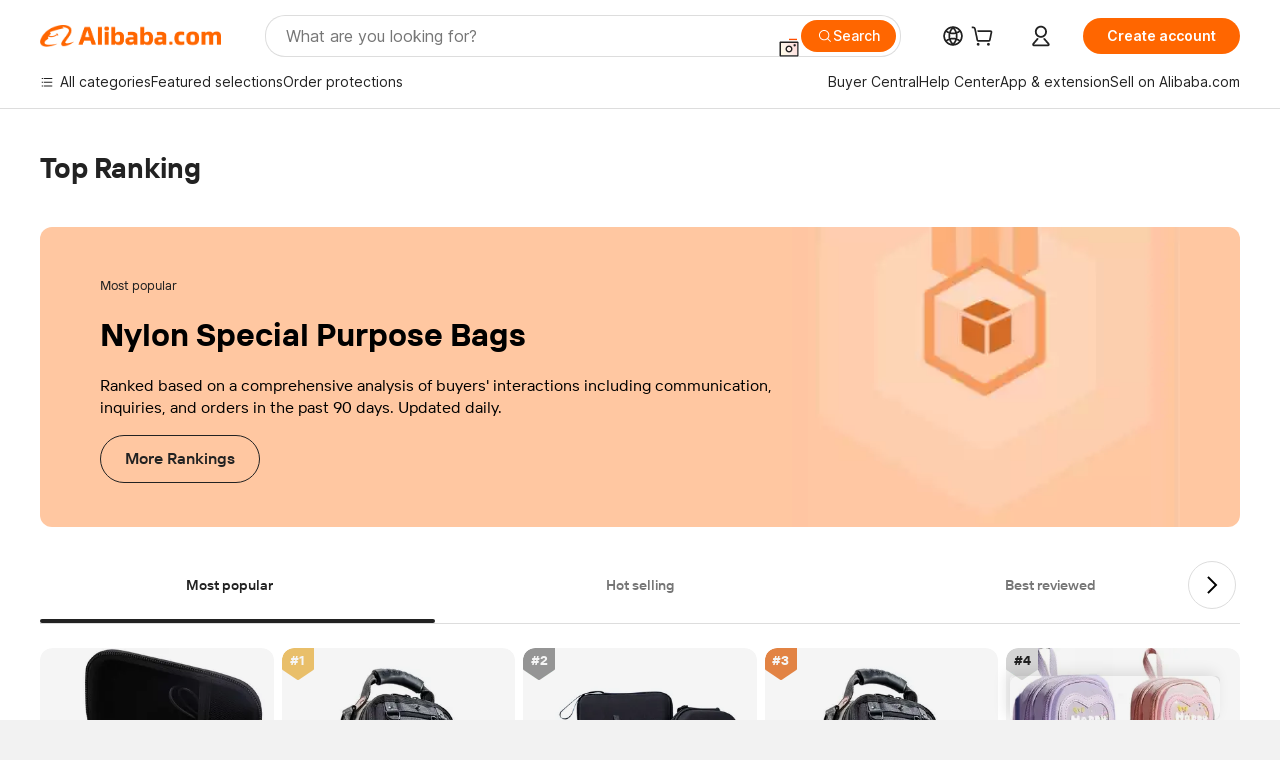

--- FILE ---
content_type: text/html; charset=utf-8
request_url: https://px-intl.ucweb.com/api/v1/jconfig?wpk-header=app%3Dicbu-shipping-guide%26tm%3D1768925911%26ud%3De6a7ee11-9bc3-409f-2397-a536b65d9c8d%26sver%3D2.3.32%26sign%3Dc41e43c828c16c16a6eb1c9c1e68e8ce
body_size: 7
content:
{"cver":20,"cip":"3.148.217.55","stm":1768925912,"config":[{"common":{"sampleRate":"100%"}}],"msg":"成功","code":0}


--- FILE ---
content_type: text/html;charset=UTF-8
request_url: https://onetalk.alibaba.com/message/weblite.htm
body_size: 100134
content:



<!DOCTYPE html>
<html dir="ltr" lang="en">
<head>
    <meta charset="utf-8">
    <meta name="data-spm" content="a2700">
    <meta name="aplus-waiting" content="MAN">
        <!-- tangram:528807 begin-->

<meta name="aplus-xplug" content="NONE">
<meta name="data-spm" data-spm-protocol="i">
<meta name="aplus-icbu-disable-umid" content="1" />
<meta name="aplus-auto-exp" content='[{"logkey":"/sc.ma.buyerExp","tag":"div","filter":"data-exp"}]'/>
<meta name="aplus-auto-clk" content='[{"logkey":"/sc.ma.buyerClk","tag":"div","filter":"data-clk"},{"logkey":"/sc.ma.buyerClk","tag":"button","filter":"data-clk"}]'/>
<meta name="aplus-auto-exp-userfn" content="userDefinedExpFn" />
<meta name="aplus-auto-clk-userfn" content="userDefinedClkFn" />
<link
    rel="prefetch"
    href="https://g.alicdn.com/sd/ncpc/nc.js?t=2015052012"
    as="script"
/>
<link
    rel="prefetch"
    href="https://s.alicdn.com/@g/assets-group/assets-rfqnoah/0.0.128/pages/inquiry-success-rfqForm/index.js"
    as="script"
/>
<script>

function getDataInfoParams(info) {
    var params = '';
    if (info) {
        try {
            info = JSON.parse(info);
            for (var key in info) {
                if (params) {
                    params += '&' + key + '=' + info[key];
                } else {
                    params += key + '=' + info[key];
                }
            }
        } catch(e) {
            console.error('===== getDataInfo error =====', info);
        }

    }
    return params;
}
window['userDefinedExpFn'] = (element) => {
  var expInfo = element.getAttribute('data-expInfo');
  return getDataInfoParams(expInfo);
}
window['userDefinedClkFn'] = (element) => {
  var clkInfo = element.getAttribute('data-clkInfo');
  return getDataInfoParams(clkInfo);
}
</script>
<script>
if (window.location.pathname.indexOf('weblitePWA.htm') !== -1) {
    window.snapshotTest = 0;
}
window.emotionUpdate =  100;
</script>

<!-- tangram:528807 end-->
    <title>weblite</title>
    <!-- 引用样式 -->
    <link rel="stylesheet" type="text/css" href="//s.alicdn.com/@g/icbu-im/im-common-assets/1.0.197/style.css">
    <link rel="stylesheet" type="text/css" href="//s.alicdn.com/@g/icbu-im/weblite/1.0.33/index.css">
    <script>
        window.__APLUS_ABRATE__ = JSON.parse('' || '{}');
        window.__APLUS_ABRATE__.low_quality_buyer_send_call = 'control';
        window.__APLUS_ABRATE_COOKIE__ = JSON.parse('' || '{}');
        // ggs翻译升级实验
        window.ggsTranslateTest = "" === "true";
        // cgs翻译框升级实验
        window.cgsTranslateTest = "" === "true";
    </script>

    <!-- 霸下及安全脚本 -->
        <!-- tangram:528815 begin-->

 <script>
    // 脚本/资源错误监听
    window.addEventListener('error', reportError, true);
    //promise错误监听
    window.addEventListener("unhandledrejection", reportError, true);

    function reportError(e) {
        try {
            var errType = e.type;
            var bizData = {
                errType: errType
            };
            if (errType === 'unhandledrejection') {
                bizData.message = e.reason && e.reason.message;
                bizData.stack = e.reason && e.reason.stack;
            } else {
                bizData.message = e.message;
                bizData.filename = e.filename;
                bizData.lineno = e.lineno;
                bizData.colno = e.colno;
                bizData.stack = e.error && e.error.stack;
            }
            // 如果公包的打点方法已经存在，则直接调用公包的打点方法
            if (window.IcbuIM && window.IcbuIM.lib && window.IcbuIM.lib.log) {
                window.IcbuIM.lib.log({
                    ext: 'GlobalError',
                    bizData:bizData
                });
            } else {
                var content = "";
                if (window.pageId) {
                    content = 'page_id=' + window.pageId + '&ext=GlobalError';
                } else {
                    content = 'ext=GlobalError';
                }
                content += '&operateContent=' + encodeURIComponent(
                    JSON.stringify({
                        actionName: 'GlobalError',
                        bizData: bizData,
                        context: window.navigator.userAgent
                    })
                );
                content += '&uid=' + window.aliId;
                content += '&host=' + getHost();

                if (window.goldlog && window.goldlog.record) {
                    window.goldlog.record("/sc.ma.im", "CLK", content, "GET");
                } else {
                    var q = window.goldlog_queue || (window.goldlog_queue = []);
                    // 发黄金令箭
                    q.push({
                        action: "goldlog.record",
                        arguments: ['/sc.ma.im', "CLK", content, "GET"],
                    });
                }
            }
        } catch(err) {
            console.error('==== report error failed! ====');
        }

    }
    function getHost() {
        var isWorkbench = !!window.workbench && location.protocol.indexOf("alires") >= 0;
        var isAlisupplier = !!window.workbench && location.href.indexOf("from=alisupplier") >= 0;
        var inElectron = window.electronEnv;
        var isBuyerPWA = location.pathname.indexOf("messengerAlone.htm") >= 0;
        var isSellerPWA = location.pathname.indexOf("weblitePWA.htm") >= 0;
        var isPureMessenger = location.pathname.indexOf("messenger.htm") >= 0;
        var isPureWeblite = location.pathname.indexOf("weblite.htm") >= 0;
        var isWebATM = location.pathname.indexOf("webATM.htm") >= 0;
        var isOnepage = location.pathname.indexOf("maDetail") >= 0;
        var host = window.host || 'unknown';
        if (isPureMessenger) {
            host = "messenger";
        }
        if (isPureWeblite) {
            host = "weblite";
        }
        if (isWebATM) {
            host = "webATM";
        }
        if (isOnepage) {
            host = "onepage";
        }
        if (isSellerPWA) {
            host = "seller_pwa";
        }
        if (isBuyerPWA) {
            host = "buyer_pwa";
        }
        if (isWorkbench) {
            host = "pc_client";
        }
        if (isAlisupplier) {
            host = "alisupplier";
        }
        if (inElectron) {
            host = "electron";
        }
        return host;
    }
</script>

<script>
    if (window.location.href.indexOf('message/weblite.htm') !== -1) {
        // 重写console.log，localStorage中进行开关控制。只在weblite的iframe入口处做重写！！！
        // localStorage.setItem("im_console_open", 1); // 本地调试时，这个地方代码放开

        // 重写console对象上的方法
        function resetConsole(fn) {
          return function () {
            const debug = localStorage.getItem("im_console_open") == 1;
            if (debug) {
              try {
                fn.apply(console, arguments);
              } catch (e) {
                console.error("console.log error: ", e);
              }
            }
          };
        }

        try{
            console.log = resetConsole(console.log);
            console.info = resetConsole(console.info);
            console.debug = resetConsole(console.debug);
        } catch(err) {
            console.error('==== resetConsole error ! ====');
        }

    }
</script>

<!-- tangram:528815 end-->
        <!-- tangram:6904 begin-->
<!--提前加载资源, 修改关联应用-->
<!-- 暂时留空 -->

<!-- tangram:6904 end-->
</head>
<body data-spm="12714957"><script>
with(document)with(body)with(insertBefore(createElement("script"),firstChild))setAttribute("exparams","userid=&aplus&ali_beacon_id=&ali_apache_id=33%2e3%2e35%2e241%2e1768925915958%2e560793%2e0&ali_apache_track=&ali_apache_tracktmp=&dmtrack_c={}&pageid=172d7ecc210305271768925920&hn=silkroad033003005039%2erg%2dus%2deast%2eus68&asid=AQAAAADgqm9pOWxtZwAAAABb5t7HMPU6EA==&at_bu=icbu",id="beacon-aplus",src="//assets.alicdn.com/g/alilog/??aplus_plugin_icbufront/index.js,mlog/aplus_v2.js")
</script>

<div id="app"></div>

<script type="json/i18n">
    {"onepage.ma.contract.status.initialPayment":"Initial payment","onepage.ma.waiting.7days":"Pending: more than 7 days","onepage.ma.session.plugin.translateFeedback":"Feedback","onepage.ma.contract.detail.shippingMethod":"Shipping method","onepage.ma.rfqList.rfq.rejected":"Rejected","onepage.ma.chat.translate":"Translate","onepage.ma.rfqdetail.payment_rfq_more_quote":"Extra quotes","onepage.ma.chat.useTpl":"Use template","onepage.ma.customer.assignGroupSuccessTip":"Group assigned success","onepage.ma.navigation.del.message":"Are you sure you want to delete \"{0}\"? Message(s) in this folder will be deleted in the meantime","onepage.ma.application.notice":"Help make Alibaba better! Share your thoughts here. <a href=\"//surveymonkey.com/r/XVHRP36?buyer=%5Bbuyer_value%5D\">Click here</a>","onepage.ma.rfqList.new.totalNum":"{{num}} new quotations","onepage.ma.spamcard":"Inquiries marked as spam will be moved to the spam folder. Click to view the inquiry details on the right.","onepage.ma.session.verify.tplNoEmpty":"Template cannot be empty","onepage.ma.rfqdetail.Supplier.Capability":"Supplier capability","onepage.ma.compare.require.subject":"Please provide more product certification details. ","onepage.ma.application.welcome":"Welcome to Alibaba.com. <a href='https://www.alibaba.com/' target=”_blank\">Click here</a> to search for products and suppliers that interest you.","onepage.ma.newQuotationDetail.shippingType.sea":"Sea freight","onepage.ma.session.history.contact":"Contact Now","onepage.ma.rich.dragClose":"Close","onepage.ma.alibot.botName":"Seller assistant","onepage.ma.chat.saveTpl":"Save as template","onepage.ma.novice.title":"Welcome to the new Message Center","onepage.ma.manager.contact_list_filter_tip":"Please enter the buyer's nickname or ID","onepage.ma.contact.buyerPreference":"Buyer's preferences","onepage.ma.contact.transactionCount":"TransactionCount","onepage.ma.contact.addContact":"Add contacts","onepage.ma.compare.add.notes.success":"Note update success. \n","onepage.ma.contact.mainPro":"Main products","onepage.ma.flow.loading.error":"Stopped thinking deeply","onepage.ma.compare.verified":"https://img.alicdn.com/imgextra/i1/O1CN01kpueUS231orwYDJAV_!!6000000007196-2-tps-132-34.png","onepage.ma.newQuotationDetail.product.priceDetail":"Quotation in detail","onepage.ma.toolbar.markSpam.suspiciousFraud":"Suspicious fraud","onepage.ma.aliPhotoBankTitle":"Select from Photo Bank","onepage.ma.inquiry.moveTo":"Move to","onepage.ma.toolbar.action.translate":"Translate","onepage.ma.inquiry.contactNow":"Contact Now","onepage.ma.compare.bidding.selected":"Selected","onepage.ma.aliCloudDriveTitle":"Send from AliCloud Drive","onepage.ma.compare.unit.price":"Unit price","onepage.ma.compareQuote.viewQuote":"View Quotations","onepage.ma.contact.myContact":"Linked by you","onepage.ma.toolbar.rejectInquiry.failReplyed":"Feature not available. You have already replied.","onepage.ma.flow.feedback.success":"Feedback success","onepage.ma.list.translate":"Translate","onepage.ma.list.newInquiry":"New inquiry","onepage.ma.contact.buyerPrefeTip":"Alibaba.com does not endorse the accuracy, completeness, or reliability of any information provided herein. Reliance upon any such information shall be at your own risk. Alibaba.com shall not be liable for any losses or damages incurred or suffered which are claimed to result from use of such information, including, without limitation, any direct, indirect, incidental, special, or consequential damages. You may not represent or imply that Alibaba.com is participating in, or has sponsored, approved or endorsed any use of such information. Use of any trademarks, trade names, logos, slogans or other intellectual property owned by Alibaba.com is strictly prohibited without prior written approval of Alibaba.com.","onepage.ma.sendBox.richHolder":"Minimum 10 characters is required","onepage.ma.inquiryHistory":"Chat history","onepage.ma.aliVideoBankTitle":"Select from Video Bank","onepage.ma.replyDialogContentBlock":"You are unable to reply because you were blocked by the customer. Would you like to return this inquiry?","onepage.ma.session.verify.overLimit":"The text entered exceeds the maximum length.","onepage.ma.rfqdetail.product.certifications":"Product certification(s)","onepage.ma.newQuotationDetail.product.attachmentTitle":"Attachments of product","onepage.ma.wordSecurityTip":"Your communication contains sensitive words","onepage.ma.tab.inquiry":"My Inquiries","onepage.ma.contact.ttAccountViewLink":"View official account","onepage.ma.flow.action.translateTitle":"Translation:","onepage.ma.rfq.edit":"Edit","onepage.ma.chat.assign.insteadOutHolder":"You are replying to the buyer for your sub account. Please enter a message...","onepage.ma.file":"Files","onepage.ma.marketingcard":"主动发送给买家的营销询盘会以悬挂方式展示，右侧可以查看详情，买家回复后展示为消息流","onepage.ma.contract.detail.total":"Total","onepage.ma.contract.detail.preShipmentCoverageTip":"You are ONLY protected after initial payment.<br />If quality of goods does not match contract terms, you are ONLY eligible for a refund before shipment.\",","onepage.ma.alibot.guideCancel":"I know","onepage.ma.contact.sendApprovedRfq90dCnt":"Valid RFQs submitted","onepage.ma.contact.followDialog.content":"You can also follow this supplier to get updates in %Alibaba.com App% Feeds Channel","onepage.ma.rfqdetail.negotiated":"To be negotiated","onepage.ma.compare.bidding.unOpen":"Proceed  ","onepage.ma.contact.sendInquiryCnt90":"Valid inquiries sent","onepage.ma.contract.status.introButton":"What is Trade Assurance?","onepage.ma.alibot.credit.main":"Trade Assurance order may be at risk if you communicate and order outside of Alibaba.com's platform. To help protect yourself:","onepage.ma.ifm.upgradeText":"Upgrade to view detail","onepage.ma.list.delete":"Delete","onepage.ma.okkiSmart":"OKKI AI Background Check","onepage.ma.contract.status.viewDetail":"View order details","onepage.ma.alibot.reminder":"{0}, you haven't replied to {1} for 2 days. Continue this conversation?","onepage.ma.compare.product.new":"Product","onepage.ma.contact.bizType":"Business type","onepage.ma.compare.main.market":"Main markets","onepage.ma.toolbar.editSubject.tip":"Edit subject here","onepage.ma.compare.who.pays.sample":"Sample fee paid by","onepage.ma.contract.status.online":"Place order online","onepage.ma.customer":"Customer","onepage.ma.manager.loading":"Loading","onepage.ma.inquiry.selectedOne":"1 item seletecd","onepage.ma.replyDialogContentBoth":"You are  unable to reply because you have been blocked by the customer or the customer's account is disabled. Would you like to return this inquiry?","onepage.ma.contact.addContactSuccessTip":"Contacts has been added","onepage.ma.contract.status.noticeContent":"Notice: Upgraded order form to check order status here. ","onepage.ma.flow.feedback.fail":"Feedback failure","onepage.ma.rfqdetail.Port":"Port","onepage.ma.contact.blockedCnt90":"Blocked","onepage.ma.customer.dialog.ok":"Ok","onepage.ma.compare.years.title":"Alibaba.com experience","onepage.ma.contract.status.offline":"Upload PI","onepage.ma.nodata.inquiry.tips":"Please find the proper merchandise or supplier and send your inquiry.","onepage.ma.rfqdetail.test.report":"Test report","onepage.ma.rfqdetail.payment":"Payment","onepage.ma.logisticsInquiry":"Logistics Quote","onepage.ma.newQuotationDetail.product.expireTime":"Quotation validity","onepage.ma.compare.supplierTag.prdt_ddp":"DDP service","onepage.ma.compare.annual.capacity":"Annual production capacity","onepage.ma.alibot.currentState":"Current state: ","onepage.ma.flow.analyzeMsg":"Analyzing chat logs...","onepage.ma.quotation.till":"Estimated shipping date","onepage.ma.contract.detail.shippingFee":"Shipping fee","onepage.ma.order":"Orders","onepage.ma.contact.annualPurchasingVolume":"Annual purchasing volume","onepage.ma.followDialog.content":"You can also follow this supplier to get updates in {{Alibaba.com App}} Feeds channel.","onepage.ma.chat.setTranslateSuccess":"Real-time translation is turned on and the receiving language is {0}","onepage.ma.waiting.prefix":"Pending: ","onepage.ma.youReverseTip":"You've recalled a message.","onepage.ma.navigation.all.message":"All inquiries","onepage.ma.compare.product":"Product name","onepage.ma.replyAssignFailDisable":"Because the customer‘s account is disabled, the customer cannot be assigned.","onepage.ma.contact.survey.content":"Tell us","onepage.ma.contract.bannerImgUrl":"https://img.alicdn.com/tfs/TB1zrBQX3mTBuNjy1XbXXaMrVXa-465-48.jpg","onepage.ma.contract.detail.unitPrice":"Unit price","onepage.ma.chat.download":"Download","onepage.ma.list.reviewFail":"Review fail","onepage.ma.compare.bidding.openDia.content":"I confirm to proceed with the selected supplier.","onepage.ma.alibot.detail":"Add more questions to inquiry so {0} can answer all at once.","onepage.ma.flow.action.suggestTips":"Based on the information above, we recommend you take the following actions:","onepage.ma.navigation.all.order":"All orders","onepage.ma.inquiry.selected":"{{num}} items seletecd","onepage.ma.list.confirmed":"Confirmed","onepage.ma.send.newFileMaxError":"Max file size ({max})","onepage.ma.contract.status.confirmOrder":"Confirm order","onepage.ma.alibot.profile":"You're more likely to receive a reply from {0} if you have a complete profile.\n\nComplete yours now – it takes about 1 minute.","onepage.ma.newQuotationDetail.tradeInfo.shippingClause":"Trade Terms","onepage.ma.formTab.contract":"Place order online","onepage.ma.compare.wlw.tip":"This supplier is from an Alibaba.com affiliated platform","onepage.ma.alibot.requestPriceBtn":"Request a price","onepage.ma.rfqdetail.moreInformation":"Show more","onepage.ma.ifm.consultText":"Live Consulting","onepage.ma.common.success":"Success","onepage.ma.rfqList.allStatus":"All Status","onepage.ma.contract.status.confirmErrorTip":"确认订单失败，请到订单详情页处理。","onepage.ma.compare.update.submit.success.msg":"Successfully Submitted!","onepage.ma.list.unread":"Unread","onepage.ma.list.waitConfirm":"Awaiting order confirmation","onepage.ma.quotation.parment.terms":"Payment terms","onepage.ma.flow.action.simplify":"Simplify","onepage.ma.list.allStatus":"All Statuses","onepage.ma.newQuotationDetail.tradeInfo.payType":"Payment Method","onepage.ma.list.newQuotation":"New quotation","onepage.ma.manager.manager.contact_list_filter_loading":"Data Loading…","onepage.ma.rfqdetail.Category":"Category","onepage.ma.rfqdetail.Sourcing.Type":"Sourcing Type","onepage.ma.compare.sample.lead.time":"Sample lead time","onepage.ma.toolbar.markSpamTitle":"Report spam","onepage.ma.chat.assign.replyInsteadTip":"You can reply to the inquiry temporary for your sub account, or assign the inquiry to yourself for follow up.","onepage.ma.sendSecurityTip":"This message has not been sent as it may be a security risk. ","onepage.ma.followDialog.follow":"Follow","onepage.ma.newQuotationDetail.tradeInfo.shippingType":"Shipping Method","onepage.ma.newQuotationDetail.tradeInfo.destPort":"Port","onepage.ma.securityTip":"Online Communication will make your management more convenient.","onepage.ma.flow.mainText.processing":"Generating response","onepage.ma.list.reportSpam":"Spam","onepage.ma.rfqdetail.Certifications":"Certifications","onepage.ma.session.history.to":"To","onepage.ma.compare.require.content":"I am interested in your quotation for <a href='//sourcing.alibaba.com/rfq_detail.htm?rid_vrd={0}'>{1}</a>Please provide contract manufacturing information for further evaluation.","onepage.ma.session.plugin.translateFailed":"Provided by Alibaba Translate. This language is not supported at present.","onepage.ma.contract.detail.paymentDetails":"Payment details","onepage.ma.assign.title":"Assign","onepage.ma.contact.address":"Company address","onepage.ma.newQuotationDetail.product.title":"Products & Quotation","onepage.ma.rfqdetail.company.certifications":"Business certification(s)","onepage.ma.list.noResult":"No results found. Please check search terms and try again.","onepage.ma.quotation.get.sample":"Get sample","onepage.ma.newQuotationDetail.tradeInfo.remark":"Remarks","onepage.ma.session.paidInquiry.success":"Payment successful. Any further related communication is free. ","onepage.ma.compare.payment.terms":"Payment method","onepage.ma.compare.view.quotation":"View Quotes","onepage.ma.inquiry.history_data_option_limit":"Inquiry from a year ago, you can only view and reply","onepage.ma.rfqdetail.payment_rfq_urgent":"Urgent request","onepage.ma.chat.assign.pleaseEnter":"Type text here","onepage.ma.manager.manager.contact_list_filter_tip":"Please enter the buyer's nickname or ID","onepage.ma.contact.requestTrustSuccessTip":"Request to view hidden contact information has been submitted.","onepage.ma.toolbar.rejectInquiry.quantityReason":"We cannot meet quality requirements.","onepage.ma.session.showMore":"Show more messages","onepage.ma.contact.behaviorInfo90":"Behavior (90 days)","onepage.ma.quotationNew":"Quotation Details","onepage.ma.list.markAs":"Mark as","onepage.ma.flow.action.directSending":"Sending…","onepage.ma.flow.action.colloquialize":"Colloquial","onepage.ma.rfq.great":"Great","onepage.ma.chat.setTranslate":"Real-time translation settings","onepage.ma.contact.companyContact":"Linked by colleague","onepage.ma.newQuotationDetail.shippingType.air":"Air freight","onepage.ma.session.contactRead":"Read","onepage.ma.rfqdetail.supplier.type":"Seller business type","onepage.ma.inquiry.searchClear":"Clear","onepage.ma.inquiry.filter.newreply.noResult":"No result.","onepage.ma.contact.location":"Location","onepage.ma.flow.feedback.Imagesshouldnotbeposted":"Images should not be posted in the current context.","onepage.ma.quotation.order.quantity":"Order quantity","onepage.ma.rfqList.oneNum":"1 quotation in total","onepage.ma.customer.dialog.title":"Add to contacts","onepage.ma.compare.product.detail":"View product details","onepage.ma.chat.contactDisableTip":"The other party's account has been cancelled by itself or has been controlled for violating platform rules, and cannot be replied to at this time.","onepage.ma.replyDialogConfirm":"OK","onepage.ma.flow.feedback.imagecontentisincorrect":"The image content is incorrect and should not be sent.","onepage.ma.contact.nodata":"No data","onepage.ma.contract.detail.otherTerms.no":"No","onepage.ma.ifm.tip":"Only Gold Suppliers can view and reply to inquires like this. Consider upgrading your account.","onepage.ma.errorTip.switchTa":"开通信保","onepage.ma.compare.annual.production":"Annual production capacity","onepage.ma.compare.mini.order":"Min. order quantity ","onepage.ma.rfqdetail.Preferred.Unit.Price":"Preferred Unit Price","onepage.ma.list.reviewSuccess":"Request approved","onepage.ma.rfqList.quoteCard.quotationFrom":"Quotation from:","onepage.ma.manager.title":"Sub-account filter","onepage.ma.session.plugin.translateBuyerTips":"Translation provided by buyer","onepage.ma.quotation.start.order":"Start order","onepage.ma.session.verify.noContent":"Please enter message","onepage.ma.rfqList.rfqAction.edit":"Edit RFQ","onepage.ma.contact.businessType":"Business type","onepage.ma.chat.inquiryTip":"Inquiry history is as follows:","onepage.ma.contact.followDialog.follow":"Follow Now","onepage.ma.nodata.rfq.tips":"Please send your own FRQs.","onepage.ma.alibot.guideComplete":"Setting it","onepage.ma.list.pending":"Pending","onepage.ma.reverseTip":"User recalled a message.","onepage.ma.chat.assign.toMe":"Assign to me","onepage.ma.toolbar.rejectInquiry.noProduct":"Our company does not have the product the buyer needs.","onepage.ma.chat.assign.title":"You  can't reply this inquiry","onepage.ma.chat.defaultLanguage":"English","onepage.ma.session.history.id":"ID","onepage.ma.compare.LowPrice.tag":"Competitive price","onepage.ma.newQuotationDetail.shippingType.land":"Land freight","onepage.ma.toolbar.rejectInquiry.deliveryTime":"Delivery time frame cannot be met","onepage.ma.groupchat.all":"All","onepage.ma.rfqdetail.Completeness":"Completeness","onepage.ma.compare.view.more":"View more","onepage.ma.compare.comparison.analysis":"Vendor comparison","onepage.ma.compare.product.info":"Product picture","onepage.ma.chat.closeTranslateTipDes":"Tips","onepage.ma.replyFailMessage":"Error, please try again.","onepage.ma.session.plugin.translate.tip":"Real-time translation service","onepage.ma.rich.standalone":"Standalone window","onepage.ma.contact.attenCategorys":"Preferred industries","onepage.ma.list.markAsRead":"Mark as read","onepage.ma.newQuotationDetail.shippingType.express":"Express","onepage.ma.session.meeting_media_call":"Voice/Video call","onepage.ma.marketingcardType":"Marketing inquiry","onepage.ma.flow.feedback.contentNotHelpful":"No answers to buyer questions","onepage.ma.compare.inquiry":"Inquiry","onepage.ma.flow.feedback.wrongContentIrrelevantAnswer":"Fabricating information and other content errors.","onepage.ma.blackNameTip":"You have been blocked by this contact.\nYou cannot send him messages.","onepage.ma.list.confirming":"Confirming","onepage.ma.compare.all.show":"Show all quotations","onepage.ma.list.suppliers":"Suppliers","onepage.ma.list.ongoing":"Ongoing","onepage.ma.compare.days":"Days","onepage.ma.rfqList.rfq.closed":"Closed","onepage.ma.inquiry.move.trush":"Trash","onepage.ma.session.plugin.translate.good":"Good","onepage.ma.flow.feedback.imagesuggestedreplydonotmatch":"The image and the suggested reply do not match.","onepage.ma.rfqdetail.Destination.Country":"Destination Country","onepage.ma.newQuotationDetail.action.startOrder":"Start order","onepage.ma.session.plugin.translate":"Translate","onepage.ma.compare.supplier.background":"Supplier information","onepage.ma.newQuotationDetail.shippingType.postal":"Postal","onepage.ma.session.plugin.translateHaikuDetectionTips":"The original translation may have contained errors; these have been automatically corrected for you.","onepage.ma.contactUs":"Contact us","onepage.ma.file.noData":"No file yet. ","onepage.ma.inquiry.newReply":"New reply","onepage.ma.flow.feedback.inaccurateFeatureAnalysis":"Inaccurate feature analysis","onepage.ma.sendBox.richOverlimitTip":"The number of contents has exceeded the max limit.","onepage.ma.compare.notes.title":"Notes","onepage.ma.contract.status.intro":"Let Us Protect Your Orders From Payment to Delivery<br />Multiple Safe Payment Options<br />Worry-Free Shipping & Quality<br />Build Your Credibility","onepage.ma.toolbar.action.recover":"Recover","onepage.ma.list.quotations":"Quotations","onepage.ma.chat.sendCatalog":"Send Catalog","onepage.ma.browserupdate":"Please update your  browser (we advice using the newest version of Chrome). ","onepage.ma.tab.rfq":"My RFQs","onepage.ma.navigation.more":"View more...","onepage.ma.chat.getOpError":"Message acquisition service error","onepage.ma.contact.contactInfo":"Contact information","onepage.ma.session.ifmDisable":"In order to provide better service and a improved buying experience, Alibaba.com reserves the inquiry reply function only to Gold Suppliers. We suggest upgrading to a Gold Supplier to enjoy premium services.\",","onepage.ma.contract.progress.success":"Success","onepage.ma.rfqList.newQuote":"New quotation","onepage.ma.contract.status.status":"Status","onepage.ma.session.remindTip":"· If you reply quicker, the buyers would be more willing to reply again.<br/>\r\n· The quicker your replies are, the higher your Star Rating is.<br/>\r\n· If you are not interested in one inquiry, click 'Not Interested' to finish it.","onepage.ma.rfqdetail.quantityRequired":"Quantity required","onepage.ma.compare.contact.now":"Chat now","onepage.ma.session.reply.prefix":"Hi,","onepage.ma.rfqdetail.language":"Language","onepage.ma.send.fileMaxError":"Max file size (10M)","onepage.ma.chat.session.warning":"Warning: Using other payment services may increase your transaction risk. Get protection with Trade Assurance. ","onepage.ma.compare.view.all.certifications":"View all","onepage.ma.compare.contact.supplier":"Contact supplier","onepage.ma.ifm.upgradeLink":"https://seller.alibaba.com/apply/upgrade_to_goldsupplier.htm?tracelog=op_inquiry_ggs1","onepage.ma.compare.certification":"Certifications","onepage.ma.saveToKnowledge":"Add to knowledge base for improved AI responses","onepage.ma.messageTip.deleteFolderSuccess":"Delete folder success","onepage.ma.quotation.offer.free":"Free sample","onepage.ma.rfqList.status":"Status","onepage.ma.application.emptyHint":"No results found. Please check search terms and try again.","onepage.ma.compare.infomation.verified":"Information verified","onepage.ma.replyDialogContentDisable":"You are unable to reply because the customer's account is disabled. Would you like to return this inquiry?","onepage.ma.toolbar.rejectInquiry.orderLittle":"Order size is too small","onepage.ma.contact.email":"Email","onepage.ma.contract.status.orderId":"Order ID","onepage.ma.common.close":"Close","onepage.ma.rfqList.newNum":"1 new quotation","onepage.ma.aliToPhotoBankTitle":"Upload image file","onepage.ma.chat.assign.noData":"No chat message","onepage.ma.list.deleteForever":"Delete forever","onepage.ma.common.submit":"Submit","onepage.ma.session.plugin.translateSuccess":"Provided by Alibaba Translate","onepage.ma.error.inquiryAssigned":"The Inquiry has been assigned","onepage.ma.safariUpdate":"Please update Safari browser from App Store","onepage.ma.contract.progress.startOrder":"Start order","onepage.ma.rfqdetail.expireTime":"Expiration time","onepage.ma.chat.sendbox.quickOperate.appraiseBuyer":"Evaluation of buyers","onepage.ma.chat.translateDisclaimer":"Translation settings are based on <a href = \"https://service.alibaba.com/hc/supplier/detail/1000130796.htm\" target = \"_ blank\"> Disclaimer </a>","onepage.ma.toolbar.action.assignTo":"Assign to","onepage.ma.file.noMore":"No more files.","onepage.ma.toolbar.rejectInquiry.noMatch":"The buyer\\'s request does not match our positioning.","onepage.ma.inquiry.operation":"Operation","onepage.ma.rfqdetail.Other.Requirements":"Other Requirements","onepage.ma.compare.supplierTag.prdt_overseas_service":"Local after-sale service in","onepage.ma.session.verify.uploading":"Uploading","onepage.ma.alibot.unread":"Unread","onepage.ma.session.verify.fileLimit":"You can only send six files at a time.","onepage.ma.contact.transactionAmount":"Transaction amount","onepage.ma.contract.status.tip":"To make a Trade Assurance order, place order below or ask supplier to draft order for you. ","onepage.ma.ifm.consultLink":"https://gcx.alibaba.com/icbu/anna/portal.htm?pageId=363190&_param_digest_=b5849945fceb391d6c6a15c82c075c62","onepage.ma.contract.detail.otherTerms":"Additional remarks","onepage.ma.compare.all.total":"All {0} quotations comparison","onepage.ma.errorTip.enableXinbao":"//bao.alibaba.com/bao/agreement.htm?tracelog=baoRegisterTa&from=tradeCenter","onepage.ma.chat.send":"Send","onepage.ma.mc2imcard":"Some inquiries are folded because of data migration. After clicking, you can view the message record on the right side.","onepage.ma.contract.detail.quantity":"Quantity","onepage.ma.flow.loading.false":"Complete Deep Thinking","onepage.ma.session.plugin.translate.bad":"Bad","onepage.ma.customer.group.ungroup":"All group","onepage.ma.flow.common.failed":"Failed. Try again later.","onepage.ma.rfqdetail.shipping":"Shipping","onepage.ma.compare.strength.tag":"Advantages","onepage.ma.rfq.viewBuyingRequest":"View buying request details","onepage.ma.contract.ta.status.buyer.to_seller_confirmed":"Remind supplier to confirm or modify order as soon as possible.","onepage.ma.quotation.who.pay":"Who Pay Sample Freight:","onepage.ma.contract.detail.expectedShippingDate.relativeTip":"{days} day(s) after supplier receives initial payment  ","onepage.ma.list.moveTo":"Move to...","onepage.ma.compare.cancel":"Cancel","onepage.ma.contact.viewLess":"Show less","onepage.ma.newQuotationDetail.tradeInfo.title":"Incoterm & Attachments","onepage.ma.contact.requestMessage.button":"Request to view","onepage.ma.session.meeting_voice_call":"Voice call","onepage.ma.rfqList.rfq.pending":"Pending","onepage.ma.newQuotationDetail.product.code":"Product Model Number","onepage.ma.sendBannedTip":"You are forbidden to send messages. Please contact customer service to resolve the issue.","onepage.ma.inquiry.inquiry":"Inquiry","onepage.ma.flow.mainText.processOver":"Generating reply","onepage.ma.newQuotationDetail.priceDetail.price":"Price","onepage.ma.contact.preferredSupplierQualifications":"Preferred supplier qualifications","onepage.ma.rfqList.rfq":"RFQs","onepage.ma.contact.contactNotExists":"Contact is deleted or disabled.For security reasons, we advise that you do not reply to this message or contact anymore.","onepage.ma.chat.assign.insteadTip":"The last message is replied by the primary account.","onepage.ma.contract.bannerUrl":"https://activity.alibaba.com/sale/march-expo.html?tracelog=alibaba_onepage","onepage.ma.toolbar.action.moveTo":"Move to","onepage.ma.messageTip.moveItemSuccess":"Move item success","onepage.ma.compare.supplierTag.prdt_one_stop_service":"One-Stop Service","onepage.ma.session.historySessionTipsNew":"New messages are stored for 10 years now! (Message retention policies apply)","onepage.ma.contact.followDialog.cancel":"Not Now","onepage.ma.toolbar.markSpam.reportSpameShow":"Conversation will be transferred to spam folder! ","onepage.ma.contract.status.gotoPay":"Go To Pay","onepage.ma.contact.fax":"Company fax number","onepage.ma.contact.country":"Country/region","onepage.ma.compare.top.three.market":"Main markets","onepage.ma.compare.add.notes":"Add notes","onepage.ma.compare.note.please.enter":"Enter here...","onepage.ma.rfqList.rfqAction.viewDetail":"View this RFQ ","onepage.ma.quotation.shipping.details":"Shipping details","onepage.ma.rfq.poor":"Poor","onepage.ma.manager.noData":"No data.","onepage.ma.maerskContainer":"Shipping details","onepage.ma.quotation.day.after":"{0} days after comfirmation","onepage.ma.inquiry.filter.newreply":"New reply","onepage.ma.chat.assign.owner":"Owner of this inquiry ","onepage.ma.flow.action.addInput":"Add to input box","onepage.ma.customer.dialog.rate":"Rate","onepage.ma.contract.detail.postDeliveryCoverageTip":"1. Actual total payment is protected.<br /> 2.If quality of goods does not match standards in contract or the shipment is late, you are eligible for a refund within 30 days after receiving the goods.","onepage.ma.contract.detail.uploadedAttachment":"Uploaded attachment","onepage.ma.replyDialogCancel":"Cancel","onepage.ma.newQuotationDetail.product.attr":"Key Attributes","onepage.ma.toolbar.rejectInquiry.paymentTerms":"Cannot meet payment conditions.","onepage.ma.list.viewLess":"View less","onepage.ma.chat.assign.insteadInHolder":"You are replying to the buyer for your sub account. Please enter a message...","onepage.ma.compare.company.info":"Company information","onepage.ma.session.requestOrderContent":"Please draft order","onepage.ma.rfqdetail.destinationPort":"Destination port","onepage.ma.session.card.pay":"Pay now","onepage.ma.mc2imcardType":"Message History","onepage.ma.customer.dialog.contact":"Contact","onepage.ma.flow.knowledgeFile.add":"To upload","onepage.ma.rfqList.rfqAction.viewQuote":"View Quotes","onepage.ma.toolbar.markSpam.ad":"Advertisement","onepage.ma.contact.addedContactCnt90":"Member's customer","onepage.ma.compare.long.years.tag":"Experienced seller","onepage.ma.chat.assign.historyOwner":"Historical owner","onepage.ma.alibot.productDetailBtn":"Product details","onepage.ma.compare.company.certife":"Company certification","onepage.ma.alibot.profileBtn":"Update profile","onepage.ma.contract.detail.productDetails":"Product details","onepage.ma.translateLink":"https://translate.alibaba.com/","onepage.ma.pwa.title":"Add shortcut of Alibaba Supplier Messenger to your homescreen!","onepage.ma.list.recover":"Recover","onepage.ma.contract.status.askDraft":"Ask supplier to draft order","onepage.ma.session.plugin.translateLoading":"translating…","onepage.ma.toolbar.action.print":"Print","onepage.ma.toolbar.markSpam.phish":"Phishing email","onepage.ma.messageTip.addFolderSuccess":"Add folder success","onepage.ma.toolbar.deleteInquiry.confirmtip":"Conversation stored in trash after deletion","onepage.ma.chat.closeTranslateTip":"Confirm to close the real-time translation service?","onepage.ma.rfq.stateTitle":"Completeness: ","onepage.ma.rfqdetail.id":"ID","onepage.ma.quotation.sample.info":"Sample information","onepage.ma.contact.followDialog.title":"Already added to your contacts","onepage.ma.flow.loading.true":"Deeply thinking…","onepage.ma.compare.quotation.valid":"Quotation valid until","onepage.ma.contract.detail.expectedShippingDate":"Expected shipping date","onepage.ma.list.markNotSpam":"Mark as spam","onepage.ma.inquiry.successfullyMoved":"Successfully moved","onepage.ma.compare.ShortTime.tag":"Fast delivery","onepage.ma.assign.check1":"Allow the new owner to view existing chat information records. ","onepage.ma.rfqList.totalNum":"{{num}} quotations in total","onepage.ma.compare.submit.success":"Submission success.","onepage.ma.messageTip.deleteItemSuccess":"Delete item success","onepage.ma.alibot.credit.list2":"Complete order payment on Alibaba.com","onepage.ma.alibot.credit.list1":"Keep communication transcript ","onepage.ma.contact.spamedCnt90":"Spam inquiries","onepage.ma.application.contact":"Tell us about your communication experience. <a href=\"//open-s.alibaba.com/internation/icbuXiniuSurveyPc.htm?for=pc:ma\">Click here</a>","onepage.ma.rfqdetail.expectedDeliveryTime":"Expected delivery time","onepage.ma.contact.survey.link":"https://survey.alibaba.com/survey/k0-F4DZuQ","onepage.ma.session.notification":"Notification","onepage.ma.session.fileUploading":"File uploading, please wait ","onepage.ma.assign.check2":"Transfer this customer to the new owner.","onepage.ma.contact.city":"City","onepage.ma.flow.feedback.selectReason":"Please select the reason for your feedback","onepage.ma.compare.quotation":"Vendors","onepage.ma.compare.select.reason":"Provide feedback to the seller.","onepage.ma.toolbar.rejectInquiry.reasonTitle":"Buyer is not suitable. Inquiry is being rejected because ","onepage.ma.contract.detail.shippingInsuranceFee":"Shipping insurance fee","onepage.ma.manager.search":"Search","onepage.ma.quotation.port":"Shipping origin","onepage.ma.toolbar.rejectInquiry.reminderTip":"Buyer will be informed of rejection reason. ","onepage.ma.toolbar.action.markAsUnread":"Mark as unread","onepage.ma.session.paidInquiryTip":"Check account balance","onepage.ma.chat.mockSendTip":"Please type message...","onepage.ma.contact.survey.tip":"Is this buyer information helpful?","onepage.ma.contract.detail.totalAmount":"Total amount","onepage.ma.rfqdetail.rejected":"Rejected","onepage.ma.rfqList.newRFQButton":"Post an RFQ","onepage.ma.alibot.read":"Read","onepage.ma.session.requestModifyContent":"Modify order","onepage.ma.updateAliclient":"Please download new version of  Alibaba Supplier, https://activity.alibaba.com/page/alibabasupplier.html","onepage.ma.flow.action.generateSuggest":"Generate reply suggestions","onepage.ma.alibot.quotationTemplate":"Can you provide more product information and quotation?","onepage.ma.rfqdetail.attachment":"Attach files","onepage.ma.flow.realtimeReply.stopReason":"You have already replied to this message, and the generation of reply suggestions has been stopped.","onepage.ma.pwa.add":"Add","onepage.ma.ifm.dialogTitle":"New inquiry for you","onepage.ma.compare.product.description":"Product details","onepage.ma.session.meeting_video_call":"Video call","onepage.ma.compare.quotation.info":"Quotation information","onepage.ma.contact.followDialog.successTip":"Thanks for following! ","onepage.ma.chat.saveTpl.tip":"Please enter template name","onepage.ma.quotation":"Quotation","onepage.ma.customer.dialog.group":"Choose group","onepage.ma.chat.realTimeTranslate":"Real-time translation ","onepage.ma.chat.translateRange":"Real-time translation is only supported for all received content on the PC client.","onepage.ma.rfqList.quotation":"Quotations","onepage.ma.navigation.recommendations":"Recommendations","onepage.ma.formTab.quotation":"Quotation","onepage.ma.pwa.pageTitle":"Alibaba Supplier","onepage.ma.session.meeting_set":"Voice and video call settings","onepage.ma.quotation.shipping.terms":"Shipping terms","onepage.ma.chat.assign.forbid":"You  can't reply this inquiry","onepage.ma.newQuotationDetail.product.detail":"Product Description","onepage.ma.session.broadcastN":"Message sent to @num@ suppliers (including you). Please reply with quotations.","onepage.ma.toolbar.action.markAsSpam":"Report spam","onepage.ma.compare.bidding.timeline.tip":"Display time: Washington time","onepage.ma.list.search":"Click to search...","onepage.ma.messageTip.renameFolderSuccess":"Rename folder success","onepage.ma.contact.ttAccountLabel":"Wire transfer via Alibaba.com:","onepage.ma.contract.progress.shipment":"Shipment","onepage.ma.contract.detail.tradeAssruanceServices":"Trade Assurance services","onepage.ma.contract.detail.tradeTerms":"Trade terms","onepage.ma.list.ordered":"Ordered","onepage.ma.inquiry.noFolder":"No folder","onepage.ma.toolbar.action.delete":"Delete","onepage.ma.replyDialogTitle":"Unable to reply to the inquiry","onepage.ma.contract.ta.status.buyer.to_be_pay":"Please make payment to bank account designated by Alibaba.com to get protection.","onepage.ma.rfqList.new":"New","onepage.ma.chat.inquiryViewDetail":"View Details","onepage.ma.rfq.QuotesReceived":"Quotes received","onepage.ma.compare.products.certificate":"Product certification","onepage.ma.toolbar.rejectInquiry.packetInquiry":"Inquiry sent to multiple suppliers.","onepage.ma.alibot.concatBtn":"Contact now","onepage.ma.chat.sendVideo":"Only the videos approved can be selected","onepage.ma.rfqdetail.strengths":"Strength service","onepage.ma.quotation.model":"Model no.","onepage.ma.list.waitForEachOtherConfirm":"Waiting for confirmation","onepage.ma.session.replyNow":"Reply Now","onepage.ma.replyAssignFailTransfer":"You can‘t assign the customer to a salesman in another store.","onepage.ma.session.broadcast1":"Message only sent to you","onepage.ma.flow.action.feedback":"Question Feedback","onepage.ma.quotation.product.details":"Product details","onepage.ma.rich.dragRestore":"Back to normal size","onepage.ma.contact.searchKeywords":"Buyer recent searches","onepage.ma.session.plugin.revertTranslate":"Undo translation\n","onepage.ma.navigation.del.confirm":"Confirm","onepage.ma.compare.supplierTag.prdt_free_shipping":"Free Shipping","onepage.ma.followDialog.cancel":"Not Now","onepage.ma.flow.action.businessSummary":"View Inquiry Details","onepage.ma.flow.action.regenerate":"Regenerate","onepage.ma.compare.negotiated":"To be negotiated","onepage.ma.navigation.my.folder":"My folders","onepage.ma.chat.sendProduct":"Send Product","onepage.ma.contact.view.more":"View more","onepage.ma.alibot.priceTemplate":"What is your price per unit and MOQ?","onepage.ma.rfqList.rfq.notPaid":"Not Paid","onepage.ma.contact.annualRevenue":"Annual revenue","onepage.ma.contact.tel":"Company phone number","onepage.ma.contract.status.reminderContent":"Click \"View Order Details\" to check and manage orders.","onepage.ma.contract.status.requestModifyOrder":"Request Modify Order","onepage.ma.newQuotationDetail.priceDetail.title":"Quantity","onepage.ma.chat.realTimeTranslateTip":"Turn on the real-time translation now. If you need other translation results, please click \"real-time translation\" to set up.","onepage.ma.inquiry.successfullyDelete":"Successfully deleted","onepage.ma.rfqdetail.Trade.Terms":"Trade Terms","onepage.ma.quotation.other.attach":"Other attachments","onepage.ma.quotation.offer.sample":"Offer sample","onepage.ma.chat.autoReply.remindTip":"The last message is an automatic reply, and the automatic reception message can be included in the average reply time and response rate.","onepage.ma.toolbar.action.rejectInquiry":"Reject inquiry","onepage.ma.flow.knowledgeFile.empty":"No knowledge source found. Please update your knowledge base.","onepage.ma.customer.setGradeSuccessTip":"Rate updated success","onepage.ma.compare.supplierTag.one_cent_sample":"$0.01 Samples","onepage.ma.toolbar.action.deleteForever":"Delete forever","onepage.ma.inquiry.searchInquiry":"Search inquiry","onepage.ma.nodata.inquiry":"You haven't sent an inquiry yet.","onepage.ma.rfq.fair":"Fair","onepage.ma.compare.require.feedback":"Your request for information has been sent","onepage.ma.contact.viewMore":"Show more","onepage.ma.spamcardType":"Spam","onepage.ma.alibot.on":"On","onepage.ma.session.buyerPayCardTip":"Waiting for payment","onepage.ma.compare.product.name":"Product name (Actual units produced/years)","onepage.ma.session.decorate.insufficient":"Insufficient funds. Please recharge account before payment.","onepage.ma.toolbar.markSpam.confirmSenderToBlockList":"Add sender(s) to <a href=\"//message.alibaba.com/message/default.htm?target=customer#customer/black\" target=\"_blank\">Block List</a>","onepage.ma.quotationForm":"Quotation","onepage.ma.chat.newAttachtip":"Files will be sent directly to the session after uploading","onepage.ma.chat.assign.to":"Do you assign this inquiry to yourself and reply?","onepage.ma.quotation.negotiated":"To be negotiated","onepage.ma.list.compareAll":"Compare all","onepage.ma.rfqdetail.Shipping.Method":"Shipping Method","onepage.ma.contact.yearEstablished":"Year established","onepage.ma.contact.requestMessage":"Access to business card restricted, {button}.","onepage.ma.chat.setTranslateFail":"Setup failed","onepage.ma.contact.employeeCount":"EmployeeCount","onepage.ma.assignDetail":"Chat history","onepage.ma.contact.basicInfo":"Basic information","onepage.ma.session.customize":"View all Customizaiton Models","onepage.ma.navigation.my.services":"My services","onepage.ma.contract.detail.postDeliveryCoverage":"Post-delivery coverage","onepage.ma.compare.production.line":"Production line capacity","onepage.ma.list.dirtyData":"Data does not exist or moved","onepage.ma.rfqList.rfq.approved":"Approved","onepage.ma.contact.compayInfo":"Company information","onepage.ma.list.addContacts":"Add contacts","onepage.ma.chat.setLanguagetTip":"Translation settings","onepage.ma.list.markAsUnread":"Mark as unread","onepage.ma.compare.business.type":"Business type","onepage.ma.chat.assign.replyInstead":"Temporary Reply","onepage.ma.rfqList.rfq.completed":"Completed","onepage.ma.waiting.minute":"min.","onepage.ma.contact.sentMessage":"Request to view hidden contact information has been submitted.","onepage.ma.errorTip.leadslist.enableTitle":"开通信用保障服务","onepage.ma.session.plugin.translateSuccessAIB":"Alibaba International Translation","onepage.ma.alibot.asleep":"{0} is probably asleep! It's late in {1}. Their office opens around {2} your time ({3}). Leave a message and they will get back to you.","onepage.ma.alibot.sampleBtn":"Samples","onepage.ma.toolbar.rejectInquiry.noMatchOther":"Other reasons","onepage.ma.rfqdetail.Lead.Time":"Lead Time","onepage.ma.contract.detail.shippingDetails":"Shipping details","onepage.ma.contract.ta.status.seller.to_seller_confirmed":"Order successfully placed. Please confirm or modify order as soon as possible.","onepage.ma.chat.saveTpl.title":"Save template","onepage.ma.contract.detail.initialPayment":"Initial payment","onepage.ma.compare.all.total.inquiry":"Show all inquiries","onepage.ma.alibot.off":"Off","onepage.ma.compare.require.none":"No information from supplier","onepage.ma.chat.defaultIanguageDes":"Alternative translation is:","onepage.ma.list.initialPaying":"Pending payment","onepage.ma.quotation.request.for.update":"Request for Update","onepage.ma.navigation.ok":"Confirm","onepage.ma.common.more":"More","onepage.ma.flow.knowledgeFile.from":"Sources","onepage.ma.compare.bidding.openDia.success":"Your request processed successfully.","onepage.ma.flow.feedback.expressionStiff":"The expression is stiff and unnatural","onepage.ma.list.viewMoreUnread":"View more","onepage.ma.lightCustomise":"Customization inquiry","onepage.ma.inquiry.move.allinquiry":"All Inquiries","onepage.ma.rfqdetail.productDetailed":"Product detailed specifications","onepage.ma.alibot.detailTemplate":"I would like to learn more about this product. Can you please provide additional specification details?","onepage.ma.alibot.requestQuotationBtn":"Quote","onepage.ma.compare.contract.manu":"Contract manufacturing","onepage.ma.alibot.sampleTemplate":"I would like to order some sample products. What is your turnaround time to produce and deliver samples to {2}?","onepage.ma.rfqdetail.buyerAdded":"Buyer added","onepage.ma.manager.totalNum":"Number of communication buyers","onepage.ma.flow.action.refresh":"Change the tone","onepage.ma.session.plugin.translate.nodata":"Unable to translate","onepage.ma.common.cancel":"Cancel","onepage.ma.navigation.submit.rfq":"Submit RFQ","onepage.ma.contract.detail.balancePayment":"Balance payment","onepage.ma.imHistory":"Chat history","onepage.ma.session.plugin.translateHaikuDetectionText":"Translation has been optimized","onepage.ma.checkIMHistory":"View communication history","onepage.ma.session.reject":"Not Interested","onepage.ma.rfqdetail.Sourcing.Purpose":"Sourcing Purpose","onepage.ma.contact.requestToView":"Request to view","onepage.ma.toolbar.markSpam.spamTitle":"Which kind of spam is this message?","onepage.ma.newQuotationDetail.product.name":"Product Name","onepage.ma.pwa.subtitle":"Manage Your Business, Any Time, Anywhere!","onepage.ma.customize3d":"Custom models","onepage.ma.compare.supplierTag.prdt_warranty_1y":"1 year warranty","onepage.ma.flow.action.sendAddressCard":"Send Address Card","onepage.ma.flow.feedback.placeholder":"Please enter…","onepage.ma.rfqdetail.Ship.in":"Ship in {days} day(s) after supplier receives the initial payment","onepage.ma.navigation.inquiry.type":"Inquiry type","onepage.ma.inquiry.delete":"Delete","onepage.ma.list.waitForYourConfirm":"Waiting for confirmation ","onepage.ma.common.confirm":"Confirm","onepage.ma.navigation.draft.order":"Draft order","onepage.ma.compare.GoldSupplier.tag":"Verified Supplier","onepage.ma.flow.common.processing":"In progress","onepage.ma.inquiry.viewDetail":"View detail","onepage.ma.contact.mobile":"Mobile","onepage.ma.flow.action.directSend":"Send directly","onepage.ma.alibot.addDetailBtn":"Leave a message","onepage.ma.contact.mainMarkets":"Main markets","onepage.ma.rfqdetail.rfqTag":"RFQ tag","onepage.ma.sendBox.richLesslimitTip":"Minimum limited is 10 characters","onepage.ma.compare.main.products":"Main products","onepage.ma.toolbar.markSpamSuccess":"Operation Succeeded","onepage.ma.errorTip.enableXinbaoTip":"为保障买家权益，我们将核实供应商企业资质，请完成信保开通所需的企业认证，您将获得：①立即营销买家资格，②更多买家推荐，③至少6000美元保障金授信","onepage.ma.navigation.dialog.cancel":"Cancel","onepage.ma.alibot.avatarTitle":"Smart assistant online, can help you better service buyers.","onepage.ma.compare.supplierTag.holidayOpen":"Open Lunar New Year","onepage.ma.waiting.hour":"hrs","onepage.ma.inquiry.search.noResult":"No search results.","onepage.ma.rfqdetail.viewLess":"Show less","onepage.ma.assign.head":"Assign to","onepage.ma.contract.status.modifyOrder":"Modify order","onepage.ma.compare.bidding.openDia.error":"Oops. Something went wrong, please try again later.","onepage.ma.navigation.less":"View less...","onepage.ma.rfqInquiryDetail":"Public Inquiry Detail","onepage.ma.chat.IMspamInquiryTip":"Click to see inquiry details.","onepage.ma.nodata.rfq":"You haven't sent an RFQ yet.","onepage.ma.compare.require.now":"Request now","onepage.ma.autoReplyTuning":"Speech tuning","onepage.ma.contract.progress.payment":"Payment","onepage.ma.quotation.valid.till":"Estimated shipping date","onepage.ma.chat.attachtip":"Please upload Jpg,Jpeg,Png,Gif,Doc,Docx,Xls,Xlsx,Ppt,Pptx,Pdf","onepage.ma.newQuotationDetail.tradeInfo.attachmentTitle":"Attachments of Quotation","onepage.ma.compare.verified.pro":"https://img.alicdn.com/imgextra/i2/O1CN01QLagH61KawZX7Nv1o_!!6000000001181-2-tps-264-45.png","onepage.ma.contract.status.noticeTitle":"Notice","onepage.ma.compare.update.enter.tips":"Please fill in the reason for requesting an update","onepage.ma.dragRichTip":"You can toggle to standalone reply window","onepage.ma.inquiry.sendTo":"Send To:","onepage.ma.flow.feedback.submit":"submit","onepage.ma.compare.new":"New","onepage.ma.contact.add.contact":"Add contact","onepage.ma.compare.ok":"Confirm","onepage.ma.rich.close":"Close","onepage.ma.flow.feedback.contentIdentificationError":"Content summary error","onepage.ma.toolbar.rejectTitle":"Reject inquiry","onepage.ma.rfqdetail.paymentRFQ":"Paid RFQ","onepage.ma.session.historySessionTips":"Only messages in the past two years can be displayed.","onepage.ma.contract.status.reminder":"Reminder","onepage.ma.compare.update.title":"Tell the supplier what you want to provide","onepage.ma.navigation.inquiries":"Inquiries","onepage.ma.compare.getsample":"Get samples","onepage.ma.session.fastQuotation":"Quote Now\n","onepage.ma.quotation.unit.price":"Unit price","onepage.ma.compare.bidding.openDia.confirm.title":"Confirm","onepage.ma.waiting.day":"days","onepage.ma.toolbar.markSpam.other":"Other","onepage.ma.contract.detail.expectedShippingDate.relativeBalanceTip":"{days} day(s) after supplier receives total order amount","onepage.ma.send.uploadError":"File upload failed","onepage.ma.chat.assign.ownTime":"Service time","onepage.ma.flow.common.stopped":"Process stopped. Click [Reply Suggestions] to retry.","onepage.ma.toolbar.action.notSpam":"Not spam","onepage.ma.followDialog.title":"Already added to your contacts","onepage.ma.flow.feedback.desc":"Your feedback will help improve the model","onepage.ma.session.card.viewDetail":"View details","onepage.ma.contract.progress.sellerConfirm":"Seller confirm","onepage.ma.contract.detail.preShipmentCoverage":"Pre-shipment coverage","onepage.ma.contact.browseProductCnt90":"Total product views","onepage.ma.pwa.webatmTitle":"Alibaba Trade Messenger","onepage.ma.compare.years.tag":"Years","onepage.ma.common.ok":"Confirm","onepage.ma.chat.translateLanguageDes":"The preferred translation is:","onepage.ma.contact.hidden":"Hidden","onepage.ma.compare.submit.success.content":"The seller will receive your feedback for this quote. Thank you.","onepage.ma.compare.submit":"Submit"}
</script>
<script type="json/i18n">
    {"messenger.ai.settting.silence.close.title":"Are you sure that you want to disable silent upgrade?","messenger.ai.settting.followup.itemEdit":"Edit","messenger.groupsetting.message.overlimit":"You can only add up to 50 members in a group chat","messenger.sellerService.data.chat.subAccount":"Receptionist","messenger.ai.settting.followup.itemDelete":"Delete","messenger.menuClear":"Clear All","messenger.agent.overview.answerCoverageRate":"Automated reception of issues across all industries","messenger.agent.overview.answerCoverageRate.desc":"Among {count} questions frequently asked by buyers in related industries on the whole network, your current automatic reception ability can answer the proportion of questions. The higher the answer rate, the higher the probability of concluding a deal.","messenger.ai.settting.topicOption.label":"Issue Label","messenger.business.summary.timeRange.latest90":"last 90 days","messenger.ai.settting.faq.catalogFaqDesc":"Your default catalog will be automatically selected","messenger.meeting.agreementContent":"I have carefully read and confirmed that I agree to the {{0}}","messenger.introduce.window.title":"Introducing the \"Important\" and \"Unsorted\" message tabs.","messenger.aq.formUploadFiles":"Upload files","messenger.tagMenu.more":"more tags","messenger.projects.noProjects":"Manage your contacts, quotes, and orders all in one place","messenger.buyingLeads.inquiry":"Inquiry","messenger.ai.settting.question.answerOptionLimitTips":"The maximum question options limit is 8","messenger.meeting_camera_permission":"Please turn on Alibaba’s camera permission in Chrome. Click retry after setting.","messenger.language.vi":"Vietnamese","messenger.receptionAnalysis.nightContent":"The volume of {time} inquiries for your store in the past 30 days is high, but the 5-minute rapid response rate is low. We recommend activating \"intelligent reception\" to help you respond in time.","messenger.project.action.editSuppliers":"Manage suppliers","messenger.business.summary.feedback.Productpriceerror":"Product price extraction error","messenger.visitor.popup.rule.content":"The pop-up prompts buyer inquiries on interested products, leading to more inquiries.","messenger.list.filter.unread":"Unread Messages","messenger.noremind.reason.lowQty":"Low Purchase Volume","messenger.receptionAnalysis.avgRate":"Average interaction rate of platform","messenger.ai.settting.faq.videoFaqDesc":"Select a Video","messenger.sellerService.offline":"offline trade","messenger.receptionAnalysis.welcomeData":"Welcome Data","messenger.weblite.avater.single":"Chat avatar","messenger.ai.settting.agent.popular.question.check.answer.data.btn":"Check","messenger.evaAgent.receptionData.avgSlrManualReplyTimeLenfirstTipTitleDesc":"The time it takes for the buyer to send the first message to the salesman for a manual (manual) reply. Here is the average over statistical time (e. G., 7-day average). After the automatic reception, the more timely the manual reply, the higher the buyer's conversion.","messenger.list.removeDialog.text":"Are you sure you want to delete this conversation?","messenger.meeting.cancel":"Cancel","messenger.convList.all ":"All","messenger.translate.displayBoth":"Original Text and Translation","messenger.ggsLanding.title":"Hi, {name}! Welcome to Messages.","messenger.setting.gotIt":"Got it","messenger.ai.settting.agent.nav.autoRecept":"Automatic reception","messenger.introduce.window.setting.content2":"WhatsApp automatic reminder feature","messenger.introduce.window.setting.content1":"We recommend that you enable the ","messenger.ai.settting.question.questionEmptyTips":"Questions in options cannot be empty","messenger.ai.settting.sa.title":"Customize Smart Assistant","messenger.introduce.window.setting.content3":"to ensure timely responses to business opportunities.","messenger.setting.buyerCategoryTitle":"Buyer categorization","messenger.groupsetting.display.dismissGroup":"Leave and end the group chat","messenger.pastePictureFail":"Unable to paste picture here","messenger.feedback":"Share your thoughts and suggestions to help us improve your experience — it'll only take about a minute!","messenger.pwa.firefoxUpdate":"Please update your Firefox","messenger.list.removeDialog.title":"Attention","messenger.ai.settting.time":"Options ","messenger.sendBox.address":"Address Card","messenger.createLimitError":"Failed to send message: You have exceeded the number of new conversations that can be initiated.","messenger.loginStatusChangeTitle":"Login Exception","messenger.sendBox.uploadImageFile":"Upload a photo","messenger.appraise.buyer.modal.type.bad":"incompatible","messenger.meeting_microphone_permission":"Please turn on Alibaba’s microphone permission in Chrome.Click retry after setting.","messenger.receptionAnalysis.interactiveNum":"Number of interactive buyers","messenger.business.summary.timeRange.latest60":"last 60 days","messenger.translate.translateTo.buyer":"Translate into","messenger.agent.overview.dataTitle":"Data Overview","messenger.agent.effectEvaluate.mock.notMatchSetting":"Does not match my configuration, such as avoiding quotation","messenger.sendBox.translateTip":"Translation","messenger.sellerService.data.chat.check.explain":"Check whether abnormal receptions exist within the 72-hour observation period for sessions generated in the 30 day ended the selected date.","messenger.tag.manage.labelNamePlaceholder":"Enter name of label","messenger.localTime":"Local Time","messenger.addressBook.friendTab":"Contacts","messenger.receptionAnalysis.toSetting":"Settings","messenger.ggsLanding.starRateLink":"https://i.alibaba.com/data-page/star-rating","messenger.meeting_web_offline_guide":"To use the video or voice call function, download the mobile app","messenger.ai.setttingreply.suggestion":"Enable Reply Suggestion","messenger.addressBook.defineAdd":"Cannot add a sub group! The current group level cannot exceed 5 layers at most!","messenger.workbench.nav.ma":"My Alibaba","messenger.ai.settting.preview.CUSTOMIZED_REQUIREMENTContent":"If the buyer has not mentioned customization requirements in the inquiry, the Chatbot will automatically ask the buyer if there are any","messenger.language.ru":"Russian","messenger.projects.removeSupplierTitle":"Remove suppliers?","messenger.ai.settting.agent.nav.evaName":"Hello boss! I am Eva, the reception assistant","messenger.list.content.message.2106":"Important customer follow-up reminder","messenger.copilot.message.summary.onflowing":"The chat summary is being generated, please wait","messenger.ai.autoReplySetting.subAccountManager.autoReceptionSwitch":"Automatic Reception Switch for Sub-account","messenger.risk.report.infoType.title":"What type of spam is this message?","messenger.translate.globalEffect.dialog.okText":"Got it","messenger.addressBook.renameGroup":"Rename Group","messenger.ai.settting.faq.selfCustomizedFaqRenamePlaceholder":"Please enter your question name","messenger.ai.settting.agent.overview.task.newBuyerMarketing.desc":"High-quality buyers who have shallow communication but have not made orders and the platform is still active will follow up automatically.","messenger.spaTitle.inquiryHistory":"Inquiry History","messenger.list.action.Disband":"Remove","messenger.ai.settting.faq.how_set_text":"Choose from a list of preset questions and answers for any product you have. Alternatively, customize with your own questions and answers for your products, and let Smart Response do the reception work for you.","messenger.appraise.buyer.modal.reason.country_match":"The buyer's country is a good match.","messenger.list.noData.tip":"Choose a product you like and contact the supplier.","messenger.select.input.reason":"Selected buyer's sourcing reqirements","messenger.evaAgent.receptionData.middleLevel":"Below peer excellent","messenger.agent.effectEvaluate.fileUpload.FILE_KNOWLEDGE_PROCESS_SUCCESS":"File Parsing Complete","messenger.tag.manage.customTag":"Custom labels","messenger.evaAgent.required.colordesc":"May I know the color you want to purchase?","messenger.ai.setttingsmart.assistant.title":"Reply suggestions","messenger.ai.settting.faq.navSupplier":"Company","messenger.landing.trackOrderDetails":"Track orders: Track real-time order status through message cards","messenger.agent.effectEvaluate.download.title":"There are a total of <span style=\"color: #1047ff;font-weight: 600;\">{length}</span> questions from our store's buyers that you currently cannot answer (this list of questions is updated daily).","messenger.ai.settting.quickStartTitleTip":"Set up smart responses and customize later in settings if needed.","messenger.askForAddress.guide":"ask for address","messenger.ai.settting.followup.saveSucceed":"Saved succeeded","messenger.multiconnect.title":"Connect Timeout","messenger.list.content.message.2124":"AI Mode quotation received","messenger.list.content.message.2125":"AI Mode has completed your task. Follow up now.","messenger.language.tr":"Turkish","messenger.list.content.message.2127":"Follow up on the quotation progress with AI Mode","messenger.list.content.message.2128":"3 tips to keep your orders protected ","messenger.list.content.message.2129":"Chatting with suppliers? Keep your purchases safe and hassle-free.","messenger.landing.text":"Welcome to the Message Center!","messenger.ai.settting.OpenTimeContent":"Smart Responses is enabled all day by default to avoid missing any potential business opportunities. ","messenger.ggs.business.suggestion.selectProduct":"Select product to send","messenger.groupsetting.display.deleteMember.info":"After deletion, the member will automatically quit group chat, and other members will not be notified.","messenger.sellerService.over12h.explain":"In the first three rounds of interaction in a new session, the seller does not reply within 12 hours in the first or second round.","messenger.setting.add":"Add","messenger.evaAgent.receptionData.byr48hReplyRate.contrastDesc":"In the past 7 days, there was less buyer news and no data for the time being.","messenger.ai.settting.faq.selectProduct":"Select products","messenger.autoReplytuning.answer.title":"Automatic Reception Reply","messenger.language.th":"Thai","messenger.tag.manage.add":"Add label","messenger.sendBox.templateTip":"Add quick reply","messenger.funcMenu.contacts":"Contacts","messenger.ai.settting.preview.FAQ_DELIVERY_TIMEContent":"When buyer clicks on this question, your preset replies will be sent automatically. You can add product, pictures, videos or upload files.","messenger.business.summary.update.success":"Business opportunity summary information generated successfully","messenger.tag.tagType.byr_category":"Category","messenger.list.content.message.2134":"Potential risk warning: Avoid chatting or transacting outside Alibaba.com","messenger.ai.settting.faq.confirmDelete":"Delete","messenger.ai.settting.fromCloudMedia":"from AliCloud photos&videos","messenger.copilot.realTimeReplySuggest.switchTooltip":"Real-time reply suggestions are automatically generated by default after automated reception.","messenger.spaTitle.fileList":"File","messenger.workbench.nav.im":"Messenger","messenger.ggsOfflineBanner.violationPenaltyNotice.punish3Score":"3 points have been deducted from your account due to a confirmed case of off-platform communication. For more details, please refer to the","messenger.ai.settting.agent.popular.question.answer.input.placeholder":"Enter the message you want Eva to reply to you when buyers ask the above questions","messenger.ai.settting.demoTtitleWelcome":"Welcome message example","messenger.setting.toast.email.length.exceed":"Text entered has exceed the maximum character limit.","messenger.richText.uploadImage":"Image","messenger.convList.empty.data":"No messages yet","messenger.followUpPanel.S1_price.tipTitle":"Communicate price follow-up suggestions","messenger.aq.trackProgress":" track progress","messenger.projects.needInput.itemDescribe":"The supplier needs your input to provide a quote. Please review the chat history and add more details.","messenger.translate.settingTitle.buyer":"Translation Settings","messenger.ai.settting.save":"Save","messenger.logisticsTitle":"Send a shipping address","messenger.weblite.chat.send.tips":"Send","messenger.evaAgent.receptionData.firstTipTitle":"What is the automatic reception response rate?","messenger.projects.removeSupplierContent":"You can add them back anytime.","messenger.meeting.setting.preview0":"Product Details","messenger.lite.tips.goContact":"Go to messenger","messenger.meeting.setting.preview1":"Store","messenger.meeting.setting.preview2":"Video","messenger.ai.settting.faq.notRelatedProduct":"No, this is a general answer.","messenger.convList.draft ":"Draft","messenger.meeting.setting.preview3":"Chat pages","messenger.receptionAnalysis.selectShop":"All employees","messenger.ai.settting.scopeOption.product":"Effective for this product only","messenger.ai.settting.welcome.template.companyCoreAdvantage":"Company advantages","messenger.translate.autoTranslateIncoming":"Translate incoming message","messenger.lightCustomise.referenceTip":"The prices listed are for reference only. The exact price will depend on your final order.","messenger.imHeader.LoginTip":"Sign in to view more","messenger.ai.settting.question.type_free_tips":"Buyers can enter text according to their needs","messenger.ai.settting.agent.overview.task.title":"You can arrange for me to do it","messenger.evaAgent.receptionData.addProductInfo":"Supplemental Commodity Information","messenger.manager.order.number":"Order No.:","messenger.meeting_status_waitting_one_minute":"Other user may be busy. Try again later","messenger.landing.sa_negotiation.text":"Get the product information you need from suppliers without worrying about communication delays or language barriers","messenger.business.summary.remarkNotes.empty":"Manually add notes","messenger.buyingLeads.chatNow":"Chat now","messenger.business.summary.timeRange.loadingDesc":"Estimated time: 20-120 seconds","messenger.convList.resetFilter":"Reset Filter","messenger.guid.list.spam.setting.tips":" are listed here to prevent them from distracting you. Customize them in ","messenger.ai.settting.allday":"Always on","messenger.inviteSelectConfirmText":"Send","messenger.lite.tips.mor":"More","messenger.filterSetting.exampleTitle":"Filtered opportunities are only displayed in the tab","messenger.visitor.popup.setnow":"Set now","messenger.ai.settting.newSettingGuideIntro":"Updated Smart Responses upgrade the scene, provide services for more than 50% of buyers and improve the buyer experience.","messenger.select.reason.tip":"Please make sure the information above is carefully reviewed, as it will be visible to sellers.","messenger.receptionAnalysis.welcomePromotionDoc":"You can refer to the platform script template for modification, which is more in line with the actual situation of your store;\nAttachments can be added to display richer information;","messenger.ggs.business.productInfo.expand":"Total {productCount} products & {unitCount} units","messenger.list.action.markAsImportant":"Mark as important","messenger.sellerService.myab3rate":"Ratio of In-depth Communication","messenger.guid.list.important.setting.tips":"Customize “Important” messages in","messenger.meeting_status_waitting":"Waiting","messenger.projects.noOtherOngoingProject":"No other ongoing projects","messenger.sellerService.data.company.dataPlot":"Data Trend","messenger.risk.report.block.title":"Add sender to","messenger.list.search.contact":"Contacts","messenger.ai.settting.faq.addRecommendedFaq":"Add recommended FAQ","messenger.receptionAnalysis.noneWelcomePromotion":"More than 90% of businesses have set up welcome message to receive buyers more quickly. It is recommended that you also set up welcome message.","messenger.pwa.inquirySucceedTitle":"More recommendations","messenger.sellerService.content.image":"Image","messenger.list.content.assistant.eva":"To Follow Up","messenger.select.email":"Contact information","messenger.noSelectedTip":"Please select at least one chat","messenger.receptionAnalysis.accountsData":"Account Data","messenger.inbox.title":"Inbox","messenger.ai.settting.faq.form_label_relate_content":"Related content","messenger.chat.meeting.tips.three.minute.action.audio":"Redial","messenger.list.removeDialog.ok":"OK","messenger.followUpPanel.title":"Follow-up script","messenger.sellerService.onlyHi.explain":"As of the day of the test, the merchant only briefly greeted the buyer and did not conduct detailed demand exploration.","messenger.evaAgent.receptionData.avgSlrManualReplyTimeLen.contrastDesclowerLevel":"The average response time of labor in the past 7 days is lower than the average of peers, please focus on it!","messenger.projects.moveAllSupplierContent":"Removing all suppliers will delete this project","messenger.list.noData":"No messages","messenger.ai.settting.faqtype.aftersale":"After Sales FAQ","messenger.list.search.title":"Search","messenger.list.inquiry.key1":"[Recommended products]","messenger.list.inquiry.key2":"See exclusive products just for you!","messenger.guid.list.important.setting.content":"Decide which messages are \"Important\" or \"Unsorted\" by setting your own rules.","messenger.ai.settting.question.purchase_num.question_content":"What is your preferred order quantity?","messenger.ai.autoReplySetting.banner.syncTime":"The primary account is synchronized to the current account at {time}.","messenger.evaAgent.receptionData.uploadKnowledge":"Upload Knowledge Base","messenger.groupsetting.display.number":"Group members ({{0}})","messenger.manager.quotation.nodata":"No quotations with this supplier","messenger.translate.translateOutgoing":"Translate outgoing message","messenger.evaSetting.btn.cancel":"Cancel","messenger.meeting.setting.viewrule":"View more","messenger.ai.settting.faq.selfCustomizedFaqDelete":"Delete","messenger.manager.inquiry.title":"Inquiries","messenger.ai.settting.silence.upgrade.footer":"Upgrade takes place once every three months. Buyer's typical questions and supplier's common responses are updated. You can disable silent upgrade at any time.","messenger.detail.download.tips":"Download the AliSupplier app","messenger.business.summary.productInfoPanel.minOrderQuanitity":"Minimum Order Quantity","messenger.skuDetail.itemSubtotal":"Item subtotal","messenger.visitor.popup.guide.content":"You can click \"mode\" on the MA header to view and customize more Smart Assistant settings","messenger.business.summary.productInfoPanel.title":"Product Information","messenger.alibot.read":"Read","messenger.sendBox.mediaCallTip":"Voice/Video call","messenger.detail.download.title":"Here's what you can do to improve your service performance","messenger.richText.send":"Send","messenger.list.inquiry.key3":"Hot new items in stock. View now!","messenger.meeting_catalog_get":"click to get","messenger.language.zh":"Chinese","messenger.copilot.realtimeReply.suggest.title":"Reply to suggestion","messenger.projects.na":"N/A","messenger.setting.country.search.404":"Search error","messenger.sellerService.data.company.action":"Action","messenger.visitor.popup.ruleTitle":"Increased engagement:","messenger.sellerService.question.text1":"buyers may be lost due to slow reply (the buyers have interaction with other stores while waiting for a reply). We recommend you reply as soon as possible to prevent buyer churn.","messenger.sellerService.data.company.noReplyRate.my":"Rate of Buyers Not Replying to Read Messages in My Store","messenger.receptionAnalysis.xHour":"hours","messenger.ai.settting.faq.faqAnswerEmptyTips":"Reply cannot be empty","messenger.saveFileKnowledge.dialog.effectRange.store_catalog":"Selected product group","messenger.filterSetting.filterPlaceholder":"Please select the customer tabs that need to be enabled for Mute","messenger.buyingLeads.rfq.status":"Status","messenger.filterSetting.evaSetting":"Reception Assistant Eva Settings","messenger.ai.settting.tabQuestion":"Pre-set questions","messenger.sellerService.question.text5":"Your rate of reply to high-quality buyers is below that of competitors. We recommend you check the chat records and improve the reception quality of receptionists to minimize buyer churn.","messenger.sellerService.question.text4":"The overall reply time of your store is excellent. Please keep it up.","messenger.risk.report.suspicious_fraud":"Fraud","messenger.sellerService.question.text3":"sessions with no 12-hour reply. We recommend you make replies as soon as possible to minimize buyer churn.","messenger.sellerService.question.text2":"Your rate of reply to high-quality buyers is below that of competitors. We recommend you shorten the reply time to minimize buyer churn.","messenger.meeting.setting.saveFail":"An error occurred while saving the settings.","messenger.multiconnect.content":"The connect is kicked out, please click Refresh button","messenger.fileCheck.sure":"OK","messenger.sellerService.question.text7":"The overall reply quality of your store is excellent. Please keep it up.","messenger.sellerService.content.businessCard":"Business card","messenger.sellerService.question.text6":"sessions have abnormal receptions. We recommend you check the chat records and improve the reception quality.","messenger.business.summary.timeRange.latest30":"last 30 days","messenger.lite.tips.close":"Close","messenger.list.time.yesterday":"Yesterday","messenger.meeting.already.in":"Unable to join because you are already in another meeting. Leave the current meeting and try again.","messenger.projects.noOnGoingProjects":"No ongoing projects yet. Click \"View all projects\" to see archived projects.","messenger.spaTitle.okkiSmart":"OKKI AI Background Check","messenger.filterSetting.filterSuspectedDesc":"When AI judges that the buyer's purchasing needs are unclear, it activates Silent Mode for automated system responses. These conversations remain in the [Unrecognized] tab. You'll be notified immediately if the buyer shows clear purchase intent, and the opportunity converts to a normal business case upon your reply.","messenger.evaSetting.buyerOnlineRemind.title":"Buyer online reminder","messenger.ai.settting.preview.CUSTOM_RECOMMENDTitle":"Customized question","messenger.ai.settting.saveFail":"Save failed","messenger.ggs.business.suggestion.noQuantity":"No purchase quantity detected. Please confirm the product purchase quantity with buyer.","messenger.copilot.firstPage.title":"I can offer you the following assistance.","messenger.menuAddQuickTpl":"Add to Shortcut Phrases","messenger.setting.enableDialogTitle":"Enable buyer categorization？","messenger.projects.progress.viewQuote":"Yes","messenger.skuDetail.unavailable":"Product expired","messenger.sellerService.data.company.score":"Service Satisfaction","messenger.ai.settting.topicOption.other":"Other issues","messenger.project.addAtLeastOneSupplier":"Select at least one supplier","messenger.sellerService.abstract.explain":"An important metric for measuring the reception capability of your store. We allocate leads based on sellers' reception capabilities.","messenger.list.content.tradeAssurance":"Order","messenger.evaAgent.receptionData.answerTotalQuestionRate.contrastDescupperLevel":"In the past 7 days, the automatic reception response rate is higher than that of peers. Please continue to maintain","messenger.agent.effectEvaluate":"Effect Evaluation","messenger.agent.effectEvaluate.link.title":"Associated Goods","messenger.ai.autoReplySetting.subAccountManager.selectModalTitle":"Select a sub-account","messenger.ai.settting.preview.CUSTOM_RECOMMENDContent":"Set your customized questions according to frequent buyer inquiries.","messenger.projects.progress.contacted":"Contact","messenger.meeting.failedInMeeting":"Unable to add the following participants","messenger.messageAutopilot.dialog.tip3ItemLabel":"Fully customizable","messenger.projects.needInput.jumpAction":"Reply now","messenger.autoReceptionSetting.replyCardTitle":"Reply card","messenger.autoReplytuning.productValid.yes":"Yes","messenger.ai.settting.welcome.alert.text1":"You can customize the existing content with your own messages. Please ensure that you do not delete the variable content marked in blue ","messenger.sellerService.data.company.download":"Download Details","messenger.list.action.removeFromSpam":"Remove from unsorted","messenger.chat.meeting.tips.one.minute.audio":"超时等待1分钟","messenger.ai.settting.welcome.template.userName.tips":"Will be displayed as an actual buyer nickname.","messenger.ai.settting.question.type_options_add_item":"Add Option","messenger.chat.meeting.tips.declined.audio":"拒绝接听","messenger.ai.settting.welcome.alert.text2":", as these are essential for displaying buyer-specific details.","messenger.ai.setttingreply.suggestion.content":"Save time by generating quick reply suggestions to buyer messages. ","messenger.offlineTopNotice.paymentMethodsTip":"Other payment methods are supported via online checkout:","messenger.ai.settting.weekends":"Weekends","messenger.funcMenu.backHome":"My Alibaba","messenger.ai.settting.openSub.title":"Remember to enable Smart Response on sub-accounts!","messenger.business.summary.update.error":"Opportunity summary generation failed","messenger.sellerService.data.company.avgReplyTime.my":"My Average Reply Time","messenger.menuReportRisk":"Report","messenger.setting.low.label.level":"Low-level buyers","messenger.visitor.popup.success":"Enabled successfully","messenger.ai.settting.preview.CUSTOMIZED_REQUIREMENTTitle":"Customization","messenger.language.en":"English","messenger.receptionAnalysis.inquirySettingDoc":"You have not set up pre-set questions. More than 80% of businesses have set up pre-set questions to understand more information and demands of buyers at the first time. It is recommended that you also set up pre-set questions.","messenger.list.search.contain":"Members: ","messenger.sendBox.screenshot.show":"Start screenshot","messenger.ai.settting.demoContentIntelligentNew":"Pre-set questions help you gather the buyers' detailed requirements for further communication and conversion. \nThey will be shown after the FAQs.","messenger.evaAgent.receptionData.receptBuyer.l1plus":"L1 + number of buyers","messenger.list.content.file":"File","messenger.meeting.setting.preview":"Preview-","messenger.ggsLanding.responseTime.explaination":"Average time taken to reply to buyer's first messages within the last 30 days.","messenger.ai.settting.faq.relatedTypeProduct":"Product","messenger.ai.settting.agent.popular.question.save.tips.success":"Operation successful","messenger.evaAgent.receptionData.avgSlrManualReplyTimeLen":"Average manual response time","messenger.language.es":"Spanish","messenger.aq.formCustomOptionMaxLength":"Enter up to 100 characters","messenger.appraise.buyer.modal.reason.phish":"Suspected fishing.","messenger.agent.overview.followReceptionRecallData.desc":"In the past 7 days, the number of buyers who triggered active follow-up and responded to the message (de-duplication)","messenger.meeting_role_me":"Me","messenger.visitor.popup.failed":"You can enable this feature later in MA > header's mode icon > Customized settings > Visitor reception","messenger.ai.settting.topicOption.product_quotation":"Commodity quotation problem","messenger.sendBox.paste_img_send_confirm":"Send","messenger.list.cloudDiskIconTips":"AliCloud Drive","messenger.pwa.add":"Add","messenger.setting.high.label.personally":"Responsive buyers","messenger.sameCidError":"System Update , You can no longer view the chat history send to yourself","messenger.convList.all":"All","messenger.meeting.host":"Hosted by {{0}}","messenger.ai.settting.demoContentFAQNew":"FAQs can help answer some of the buyers' questions and assist buyers in checking frequently asked questions and answers by themselves.\nThey will be shown after the welcome message.","messenger.spaTitle.evaSetting":"Setting","messenger.pwa.accountTip":"切换账号需要浏览器登录到MA后台","messenger.meeting_microphone_turn_on":"Turn on Microphone","messenger.detail.ai.reception.tips":"Enable automatic message reception","messenger.guide.next":"Next","messenger.ai.settting.question.title.question":"Question","messenger.autoReplytuning.title":"You can edit the following buyer questions and automatic reception reply content. After saving, the content will be saved to [Automatic Reception Tuning Library]. If the subsequent model encounters similar buyer questions, please refer to the edited speech reply.","messenger.ai.settting.faq.recommend.text1":"Here's a list of the most frequently asked questions from buyers collected by the platform. Adding them can help you respond to buyers more effectively.","messenger.saveFileKnowledge.dialog.ok":"Add","messenger.appraise.buyer.modal.reason.high_moq":"More purchase quantity","messenger.replyScene.rest.moscow":"Moscow","messenger.ggs.business.infoPanel.content":"We've collected key information for your new order based on your recent chat history.","messenger.language.hi":"Hindi","messenger.ai.settting.quickStartTitleTipNew":"Spend less time and serve more buyers.","messenger.ai.settting.newDemoContentFAQ_7":"Tip: you can now set up questions and answers for specific products. When buyers inquire about your products, they can choose from the questions you prepared and Smart Response will answer the questions for you.","messenger.agent.overview.autoReceptionCustomerData.desc":"Number of buyers triggered by automatic reception in the past 7 days (weight removal)","messenger.sellerService.content.behavior":"Card","messenger.language.he":"Hebrew","messenger.filterSetting.setFailed":"Set up failed","messenger.ai.settting.faq.recommend.text2":"After you add FAQs, they will appear in the \"Active\" list. You can edit or delete individual questions at any time.\n\n","messenger.sendBox.emotionTip":"Add emoji","messenger.rfqDetail.status":"Status","messenger.translate.agreementContent":"I agree to use Alibaba Translate and comply with the","messenger.evaAgent.required.size":"Dimensions","messenger.evaSetting.remindTypes.selectPlaceholder":"Select (multiple selections allowed)","messenger.ai.settting.syncContent":"Choose “Continue to apply” if you want to override all existing settings for sub-accounts.","messenger.ai.settting.OpenTimeContentNew":"Set up working hours for Smart Responses in order not to miss any business opportunities. ","messenger.project.feedbackContent":"Share your thoughts and suggestions to help us improve your experience. It’ll only take about a minute!","messenger.groupsetting.groupid":"Group ID:","messenger.select.cancel.buyer":"Remove from selected buyers","messenger.ai.settting.question.productInvalid":"The product has expired.","messenger.saveFileKnowledge.dialog.effectRange.product":"Selected product","messenger.ai.settting.faq.pleaseEnterQuesTips":"Please enter a question","messenger.sellerService.warning":"Alerts for Sessions with Abnormal Receptions","messenger.filterSetting.toggleLowSwitchLabel":"Low-quality business opportunity filtering","messenger.ai.settting.preview.CUSTOMIZED_FAQContent":"Set your customized questions according to frequent buyer inquiries.","messenger.project.deleteSupplier.succeed":"Supplier removed","messenger.seller_meeting_useragreement_terms":"《服务试用条款》","messenger.aq.formSkip":"Skip","messenger.list.content.inquiry":"Inquiry","messenger.ai.settting.demoContentWelcomeNew":"You can include information about your company in the welcome message. The message will be automatically sent to buyers when they send a message to you for the first time in 30 days.","messenger.business.summary.productInfoPanel.skuTitle":"Specifications & Quantity","messenger.project.create.inputLabel":"Project name","messenger.agent.effectEvaluate.qaList.title":"Sample issue summary (up to 10 issues displayed)","messenger.language.fr":"French","messenger.landing.text.toptitle":"Use Alibaba.com Messenger to stay connected:","messenger.aq.quitAQContent":"You can turn off AutoQuote and turn it back on later, after you send a message to the supplier.","messenger.convList.labelTipAction":"Got it","messenger.ai.settting.followup.categoryCommon":"General script","messenger.ai.settting.fromPhotoBank":"from Photo Bank","messenger.sellerService.data.company.reply5min.my":"My Fast Reply Rate (5 min)","messenger.groupchat.disableSelectTip":"Already selected","messenger.ai.settting.reply.suggestion.content":"Save time by generating quick reply suggestions. ","messenger.list.buyingleadsTip":"Your messages for the last six months will be displayed here. Old inquiry messages will be stored in <a href=\"https://message.alibaba.com/message/buyingLeads.htm\" target=\"_blank\">Buying Leads</a>.","messenger.ai.settting.question.message.delete.fail":"Failed","messenger.introduce.window.topic3":"for you.","messenger.ai.settting.faq.form_label_answer":"Answer content","messenger.ai.settting.faq.OnceAddAllFaqTemplate":"Add all selected FAQs","messenger.translate.sndFrom":"Translate from","messenger.appraise.buyer.modal.submit.success.normal":"Thank you for your feedback","messenger.filterSetting.filterLowQualityTooltip":"Once enabled, the model will automatically identify potential low-quality or unclear business opportunities, and will use a customer service chatbot to handle and filter out invalid information. Only opportunities that demonstrate a clear buyer need will be pushed to you.","messenger.ai.settting.newDemoContentFAQ":"Upgrade the scene and provide services for buyers in pre-sales, order placement, payment and other links.","messenger.ai.settting.tab.intelligentReception":"Reply card","messenger.projects.quoteGenerating":"Requesting quotations","messenger.main.rules.title":"All messages except those labeled as \"Unsorted\" are display here.","messenger.ai.settting.preview.FAQ_SAMPLE_FLOWTitle":"Product samples","messenger.sellerService.onlyHi":"only say hi","messenger.introduce.window.topic2":"We've","messenger.convList.labelTipTitle":"Filter your chats","messenger.evaAgent.receptionData.byr48hReplyRate":"Second-round rate of automatic reception buyers","messenger.ai.settting.faq.relateTypeEmptyTips":"Please provide more information for your customers","messenger.list.action.untop":"Unpin","messenger.ai.settting.topicOption.payment":"Order payment problem","messenger.language.ar":"Arabic","messenger.copilot.reply.suggest.title":"reply suggestion","messenger.projects.progress.rename":"Sample order","messenger.evaAgent.receptionData.avgSlrManualReplyTimeLen.contrastDesc":"In the past 7 days, there was less buyer news and no data for the time being.","messenger.polish.entry.tip":"Content enhancer","messenger.projects.summary.viewOrderDetails":"View order details","messenger.saveFileKnowledge.dialog.form.knowledgeNamePlaceholder":"Select knowledge base","messenger.ai.settting.faq.FAQ_DELIVERY_TIME":"Shipping time","messenger.ai.settting.preview.IS_REGISTER_BUSINESSContent":"If your company only serves enterprise buyers instead of individual buyers, it is recommended to have this question checked and set. The Chatbot will then automatically ask for the buyer type","messenger.receptionAnalysis.sellerService":"Seller Service Effect","messenger.ai.settting.faq.deleteError":"Failed","messenger.business.summary.timeRange.cancel":"Cancel","messenger.ai.settting.question.IS_REGISTER_BUSINESS.option_no":"No","messenger.richText.fullscreen":"Full-screen input","messenger.ai.settting.faq.catalogFaqTitle":"Add Content","messenger.projects.progress.sample":"Sample orders","messenger.addressBook.note":"Note Name","messenger.buyer_meeting_useragreement_terms":"Terms of Use","messenger.setting.toast.email.duplicate":"Failed to add email. Email already exists.","messenger.list.action.delete":"Delete","messenger.translate.alibabaTranslte":"Alibaba Translation","messenger.ai.settting.question.type_options":"Options","messenger.sellerService.data.chat.important":"Key Session Inspection","messenger.sellerService.data.company.ratio":"Metric","messenger.ggsLanding.setAutoReception.label":"AI Auto reception","messenger.ai.settting.scopeOption.all":"Effective for the whole store","messenger.ai.settting.note":"Once settings for the main account are complete, the same Smart Responses settings will also apply to all sub-accounts. If necessary, sub-account holders can change their settings independently.","messenger.spaTitle.quotationNew":"Quotation Details","messenger.buyingLeads.guide.inquiry":"In My Inquiries you can view all the Inquiries you have sent to the suppliers.","messenger.project.create.title":"Create a project","messenger.buyingLeads.guide.rfq":"In My RFQs you can view all the RFQs you have post and the Quotations from suppliers.\n\n\n","messenger.ai.settting.demoTtitleIntelligent":"Pre-set question example","messenger.ai.settting.preview.FAQ_CUSTOMIZED_SERVICETitle":"Customization","messenger.recallFailed":"Message recall failed","messenger.buyingLeads.inquiryFromTM":"Inquiry from TM","messenger.agent.question.answerTitle.0":"Reply:","messenger.guide.getIt":"Got it","messenger.autoReply.tuning.question.title":"Buyer issues","messenger.agent.question.answerTitle.1":"Reply:","messenger.ai.settting.faq.certFaqDesc":"Verified certificates will be automatically selected","messenger.ai.settting.question.selfCustomizedRenameTitle":"Rename","messenger.sellerService.notFollow":"Not Follow","messenger.sellerService.warning.explain":"The metric is updated every day. It checks whether abnormal receptions exist in the 72-hour observation period for new sessions generated on the selected date.","messenger.language.de":"German ","messenger.ai.settting.question.selfCustomizedAdd":"Add custom question","messenger.translate.recvMessageTip":"The messages you receive will be automatically translated (supports multiple languages).","messenger.receptionAnalysis.noneTotalPromotionOthers":"The account has not been set yet, and there is no statistical data","messenger.evaAgent.receptionData.byr48hReplyRate.contrastDesclowerLevel":"In the past 7 days, the second-round rate of automatic reception buyers is lower than the average of peers, please focus on it!","messenger.sendBox.paste_img_send_cancel":"Cancel","messenger.list.labelDialog.text":"Please choose a color and enter the label name","messenger.projects.guideTitle":"Manage all your projects in one place","messenger.evaAgent.receptionData.companyIndicator":"Buyers asked questions related to enterprise information, such as Enterprise introduction, core advantages, production capacity, etc.","messenger.auto.reply.to.settings":"To enable Auto Reception, go to Settings > Reply Card Setting","messenger.appraise.buyer.modal.title":"Are current buyers meeting your expectations?","messenger.aq.needsInputTitle":"AutoQuote paused: your input is needed","messenger.projects.downloadApp":"Download now","messenger.evaAgent.receptionData.answerRate":"Response rate","messenger.tag.manage.tagColor":"Color","messenger.ai.settting.faq.selfCustomizedFaqRenameTitle":"Rename","messenger.convList.unreply24":"To reply within 24 hours ","messenger.ai.settting.faq.isRelatedProduct":"Yes, this is a product-specific answer.","messenger.translate.sndFrom.buyer":"Translate from","messenger.evaAgent.receptionData.answerRateGreat":"Peer Excellent","messenger.xfeedback.contentPlaceholder":"This page is only for reporting bugs or suggestions of Alibaba.com messaging system.","messenger.pwa.chrometip":"Please download the latest version of Chrome.","messenger.evaAgent.receptionData.answerRateStatus.low":"Lower than peer average","messenger.enableReconnect":"Refresh","messenger.meeting_useragreement_reject":"Decline","messenger.evaAgent.receptionData.questionNum":"Number of issues","messenger.convList.filterSpam.content":"AI intelligently identifies and marks advertising marketing, fraud and phishing as low-quality business opportunities (such business opportunities are not included in the response rate assessment). After filtering is enabled, low-quality business opportunities will only be displayed in the [Low Quality] label. ","messenger.projects.progress.bulkOrders":"Order","messenger.skuDetail.variation":"variation","messenger.chat.seller.enterTip2":"Press \"Ctrl+Enter\" to send/\"Enter\" to wrap","messenger.ai.settting.faq.subtitle":"Select up to five questions to help buyers understand your products better","messenger.visitor.popup.mainTitle":"Enable visitor-reception to capture more inquiries.","messenger.setting.highValue.forBulkBuyers":"Include bulk buyers with ","messenger.evaSetting.remindTypes.addTips":"No buyer tags yet","messenger.list.action.label":"Label as","messenger.meeting.agreementTitle":"Terms of Service","messenger.receptionAnalysis.compareMonth":"Compared with last month","messenger.profile.tab.inquiry":"Inquiry","messenger.ai.settting.followup.guide.title":"Automatic follow-up available","messenger.typing.notice":"Typing...","messenger.ai.settting.question.subtitle":"Pre-set questions allow you to ask buyers for important details about their orders, helping you better understand their needs and preferences. These questions will appear after the FAQs. You must add at least 10 pre-set questions, but we recommend that you include as many as possible.","messenger.list.content.behavior":"Card","messenger.spaTitle.evaCopilot":"Eva copilot","messenger.groupsetting.display.leave":"Leave now","messenger.ai.settting.question.btn.save":"Save","messenger.language.nl":"Dutch","messenger.ai.settting.settingGuideIntro":"Improve buyer response rates by 50% and conversion rates by 10% with Smart Responses. ","messenger.ai.settting.faq.answer_delete_confirm_title":"Are you sure that you want to delete it?","messenger.autoReplytuning.question.save.errorTips10028":"The content contains sensitive information, please adjust and try again.","messenger.auto.reply.time.tip.allday.action":"click to view function introduction.","messenger.ai.settting.welcomePlaceholder":"Please enter a welcome message","messenger.lightCustomise.minOrder":"Min. order:","messenger.landing.text.noticecontent":"Tell us about your communication experience. ","messenger.meeting_microphone":"Microphone","messenger.ai.settting.question.RECEPTION_ASK_PRODUCT_ATTRIBUTES":"Product Attributes","messenger.meeting.setting.tip2":"If you are unavailable, buyers can request an appointment. Promptly responding to calls and appointments helps maintain your answer rate and continued access to this feature.","messenger.ai.settting.faq.selfCustomizedFaqAddLimitTips":"You can only add 3 custom Q&As","messenger.meeting.setting.tip1":"You can turn on the voice and video call function and set your availability here. During your available hours, buyers can call you from ","messenger.autoReplytuning.question.save.errorTips10026":"The number of knowledge bases exceeds 100. Reduce the number of knowledge bases and try again.","messenger.projects.allProjects":"All projects","messenger.list.content.company":"Company","messenger.ai.settting.agent.popular.question.qalist.load.error":"Loading failed, please try again","messenger.list.file.key2":"[File]","messenger.list.file.key3":"{{0}}","messenger.ai.settting.faq.fileFaqDesc":"Select a file","messenger.sellerService.data.chat.warning":"Sessions with Abnormal Receptions","messenger.evaAgent.receptionData.shipment":"Logistics compliance issues","messenger.sendBox.sendLocalFiles":"Send local files","messenger.project.delete.dialogTips":"This action will permanently remove the project from the list","messenger.introduce.window.title.new":"New","messenger.receptionAnalysis.aiDataScreening":"Smart Response","messenger.translate.sendMessageTip":"Your messages are translated in real time, defaulting to the recipient's detected language.","messenger.projects.action.tryNow":"Try it now","messenger.business.summary.timeRange.placeholder":"Chat History Range","messenger.translate.sendMessageTip.buyer":"Your messages are translated in real time, defaulting to the recipient's detected language.","messenger.sellerService.ab3rateavg":"Peer Average","messenger.ai.settting.sa.delete":"Dismiss","messenger.ai.autoReplySetting.banner.permissionDenied":"The main account settings prevent the current account from modifying the automatic reception settings.","messenger.tag.filter.filterClear":"Clear filter","messenger.ai.settting.agent.overview.task.silenceBuyerMarketing.desc":"Attempt to activate high-quality buyers who have not communicated for a long time and have not completed orders, but are still active on the platform","messenger.agent.effectEvaluate.linkDetail.title":"Related Commodity Details","messenger.list.file.key1":"[File]{{0}}","messenger.appraise.buyer.modal.submit.error":"Operation failed, please try again later","messenger.aq.reuseProject.viewDetail":"View details","messenger.convList.filterResult":"sessions found for you","messenger.addressBook.friendGroup":"Contacts Group","messenger.meeting.title.input":"Enter","messenger.meeting_status_waitting_three_minute":"Call wasn't answered","messenger.ai.settting.welcome.alert.title":"Add personalized messages","messenger.language.pt":"Portuguese","messenger.ggsLanding.subTitle":"Here’s a summary of your message performance to help you evaluate your service quality:","messenger.fileCheck.goOnPreview":"Preview anyway","messenger.ai.settting.agent.popular.question.tab.shop.common.all":"All","messenger.list.quotation.key1":"[RFQ quotes]","messenger.sellerService.data.company.replyRate":"Reply Time","messenger.introduce.window.important.tips":"Your high-quality buyers are now listed under the \"Important\" tab. This includes:","messenger.sellerService.data.chat.noReply":"Sessions of Buyers Not Replying to Read Messages","messenger.list.quotation.key3":"Your RFQ is live. Review quotes now!","messenger.list.quotation.key2":"New custom quote for your RFQ!","messenger.ai.settting.error5002":"Your welcome message may include prohibited contact information such as Wechat and WhatsApp. Please modify it.","messenger.receptionAnalysis.compareWeek":"Compared with last week","messenger.profile.tab.quotation":"Quotation","messenger.filterSetting.setSuccess":"Set up for success","messenger.business.summary.remarkNotes.placeholder":"Please enter the remarks","messenger.appraise.buyer.modal.button.confirm":"Submission","messenger.sellerService.advice.important":"Key","messenger.business.summary.remarkNotes.saveFail":"Save failed","messenger.aq.viewDetails":"View details","messenger.sellerService.data.company.replyQuality":"Reply Quality","messenger.filterSetting.filterSubTitleAI":"After turning on Mute, the following types of messages will no longer send message notifications; \"Unrecognized\" customers will be automatically received by the system, and after the needs are clarified or manually replied, \"Unrecognized\" will be automatically removed and you will be notified to receive them.","messenger.ai.settting.agent.setting.autoRecept.exampleTitle":"Simulate buyer question trial function","messenger.ai.settting.topicOption.recommendation":"Product selection problem","messenger.nav.multiMeeting":"Meetings","messenger.offlineTopNotice.bankAccountTip":"Pay via wire transfer to Alibaba.com's official bank account:","messenger.tag.manage.createTagCountLimitTips":"You’ve reached the maximum of 50 labels. Remove existing labels to add new ones.","messenger.list.order.key2":"Your order is set. Proceed to pay.","messenger.list.order.key3":"[Order message]","messenger.select.input.notes":"Selected buyer profile","messenger.pwa.detectChrome":"Update Chrome browser to the latest version (V76 or above)","messenger.list.order.key1":"[Order to be paid]","messenger.filterSetting.toggleSwitchLabel":"Separate grouping of no-disturbance customers","messenger.agent.effectEvaluate.common.loadingTip":"Loading in......","messenger.setting.loading":"Loading","messenger.secutityTip2":"To protect your orders，always communicate through the Alibaba.com website or app.","messenger.language.ja":"Japanese","messenger.list.noData.content":"Your messages for the last 6 months will be displayed here once you start connecting with suppliers.","messenger.evaAgent.receptionData.upperLevel":"Catch up with excellent peers","messenger.ai.settting.question.PURCHASE_USE":"Purchase Purpose","messenger.chat.sendbox.autoRecept.stop":"Stop.","messenger.setting.high.label.level":"High-level buyers","messenger.ai.settting.agent.popular.question.tab.product":"Product-related Q&A","messenger.aq.stopTitle":"AutoQuote terminated","messenger.language.it":"Italian","messenger.list.content.text":"Message","messenger.setting.low.label.email":"Buyers using untrusted email addresses","messenger.landing.askSmartAssistant":"Ask AI: Get platform tips, insights, and more with Smart Assistant","messenger.agent.effectEvaluate.mock.answer":"Answerable","messenger.ai.autoReplySetting.subAccountManager.syncFailMessage":"Synchronization failed","messenger.meeting.createGroupTitle":"Add participants","messenger.receptionAnalysis.qaSettingDoc":"You have not set a FAQ. More than 80% of suppliers have set up FAQs to answer buyers' questions more quickly. It is recommended that you also set up FAQs.","messenger.pwa.menu.menu1":"Messenger","messenger.pwa.menu.menu2":"BuyingLeads","messenger.language.id":"Indonesian","messenger.sellerService.dataPlot":"Data Trend","messenger.agent.effectEvaluate.process.countdownText":"Generating your report…","messenger.ggsOfflineBanner.violationPenaltyNotice":"5 points have been deducted from your account due to a confirmed case of off-platform communication. For more details, please refer to the","messenger.risk.report.button.cancel":"Cancel","messenger.setting.highValue.pnoHighValueOptionSelectedTips":"No selection (This setting will be unavailable)","messenger.list.labelDialog.inputPlaceholder":"Enter Label Name","messenger.evaSetting.remindTypes.selectError":"Please select at least one reminder item ","messenger.evaSetting.buyerOnlineRemind.titleDesc":"When certain buyers go online, Smart Assistant will notify you.","messenger.groupchat.hint":"Start a group chat","messenger.ai.settting.faq.catalogFaqLinkButton":"Change default","messenger.ai.settting.agent.overview.task.openAll":"One click execution of all","messenger.sellerService.content.message":"Message","messenger.meeting.setting.switchAll":"Turn on","messenger.funcMenu.tmMessageManage":"Message history","messenger.filterSetting.evaSettingBtn":"To Set","messenger.ai.settting.tabWelcome":"Welcome message","messenger.spaTitle.quotation":"Quotation Details","messenger.ai.settting.faq.empty_answer_tips":"Please assign a product for the answer %{index}.","messenger.ggs.business.refreshModal.customDesc":"Copilot will extract again key information based on your selected period.","messenger.ai.settting.faq.addNewAnswerBtn":"Add an answer","messenger.ggs.business.startOrder":"Create order","messenger.agent.overview.vistorReceptionInquiryData.desc":"The number of buyers who responded to the message after the visitor reception was triggered in the past 7 days.","messenger.agent.overview.dataPrevious7":"7 days before.","messenger.evaSetting.dailyImportantBuyersRemind.title":"Daily important buyers follow-up reminder","messenger.sellerService.question":"Diagnosed Issue","messenger.list.unread.noData":"No unread messages","messenger.translate.autoDetect":"Auto-detect language","messenger.ai.settting.recommendFaq.checkFalse":"You have unsaved records. Please save before adding.","messenger.sellerService.data.account.buyer":"Active Buyers","messenger.copilot.firstPage.summary.desc":"Summarize the past 30 days of chat logs to highlight business opportunities, procurement needs, and buyer information, helping you quickly grasp the overall communication landscape.","messenger.project.feedbackBtnText":"Take survey","messenger.logisticsInquiry":"Logistics Inquiry","messenger.visitor.popup.trynow":"Try now","messenger.ai.settting.faqtype.supplier":"Supplier FAQ","messenger.receptionAnalysis.aiInquiryData":"Pre-set Question Data","messenger.sendBox.selectFromPhotoBank.ggs":"Insert from Image Bank","messenger.ggs.business.notes":"Notes","messenger.batchSendDialog.overLimit":" Reached the maximum limit","messenger.ai.settting.faq.FAQ_PRODUCT_CATALOG":"Catalog","messenger.ai.settting.agent.req.tips.error":"Operation failed","messenger.messageAutopilot.dialog.tip2ItemDesc":"Enjoy smarter, faster, and more accurate replies.","messenger.spaTitle.skuDetail":"Requirement Details","messenger.filterSetting.suspectedNotFilter":"No need for mute, normal reception.","messenger.spaTitle.maerskContainer":"Shipping details","messenger.language.ko":"Korean","messenger.ai.settting.question.purchase_use.question_content":"What is the purpose for your purchase?","messenger.enableNotificationByYourself":"Notifications disabled. Change this in your browser preferences.","messenger.ggs.business.loadingContent":"Please confirm your order details with buyer or simply click recollect.","messenger.ai.settting.followup.guide.openSwitch":"Enable the function to add scripts","messenger.projects.needInput.title":"AutoQuote needs your input","messenger.nav.im":"Messenger","messenger.ai.settting.question.selfCustomizedAddLimitTips":"The maximum custom questions limit is 3","messenger.sellerService.recTooshort.warning":"Reply content too short","messenger.projects.progress.replied30DaysAgo":"Supplier replied 30d+ ago","messenger.ai.setting.reply.tips":"Get quick suggestions about how to respond to a message","messenger.groupsetting.message.ownernotleave":"The group owner cannot leave the group","messenger.addressBook.defaultGroup":"Default Group","messenger.ai.settting.relatedContent":"Attachments","messenger.followupList.groupName.S1_price":"Communicate the price to be followed up","messenger.ai.settting.greeting":"Welcome message","messenger.imsa.feedbackStatusLabel":"Was this helpful?","messenger.lite.notification.view":"View details","messenger.ai.settting.faq.set_answer_text":"Answer","messenger.ai.settting.question.delete.tip":"Are you sure you want to delete this question？","messenger.list.labelDialog.title":"New Label","messenger.appraise.buyer.modal.reason.strong_strength":"Strong purchasing power of buyers","messenger.offlineTopNotice.showLess":"Show less","messenger.guide.message":"View your communication history with suppliers in the updated Messenger.","messenger.ai.settting.preview.FAQ_CUSTOMIZED_SERVICEContent":"When buyer clicks on this question, your preset replies will be sent automatically. You can add product, pictures, videos or upload files.","messenger.chat.meeting.tips.cancelled.audio":"declined","messenger.pwa.safariUpdate":"Please update Safari browser from App Store","messenger.business.summary.logisticAddress.contactPhone":"Telephone","messenger.sendBox.placeHolder.commandEnable":"Enter message here or press / for Smart Assistant","messenger.evaSetting.save.successTip":"Set successfully","messenger.pwa.subtip":"Receive message notifications instantly without opening your browser. ","messenger.manager.quotation.title":"Quotations","messenger.sbAtMe":"You were mentioned","messenger.ai.settting.question.btn.cancel":"Cancel","messenger.ai.settting.faqtype.custom":"Customization Service FAQ","messenger.meeting.joinMeeting":"Join","messenger.imsa.other":"Something else","messenger.receptionAnalysis.promoteTitle":"Optimize message responses","messenger.ai.settting.faqtype.sample":"Sample FAQ","messenger.sbReverseTip":"recalled a message","messenger.list.connectionClosed":"The network connection has been disconnected.","messenger.evaAgent.receptionData.receptBuyer.total":"Number of buyers received","messenger.sellerService.ab3rate":"Ratio of In-depth Communication","messenger.risk.report.errorTip":"Failed to report. Please try again later.","messenger.ai.settting.quickStartTitle":"Quick start","messenger.translate.sendMessage.buyer":"Translate sent messages","messenger.filterSetting.filterTip.openGroupTitle":"When separate grouping is turned on","messenger.tab.item.undndNotice":"This group does not include \"Mute\" customers. If you need to change or close the group, you can configure it manually.","messenger.translate.agreementLink":"Alibaba.com Translation User Agreement.","messenger.projects.guideContent":"AI automatically groups your supplier chats into projects so you can easily find your contacts and track progress","messenger.ai.settting.question.form_label_type":"Type","messenger.ai.settting.agent.popular.question.upload.answer.btn":"Upload knowledge","messenger.sellerService.data.chat.level":"Buyer Level","messenger.business.summary.timeRange.title":"Eva will automatically extract product and address details from your chat history","messenger.convList.tagTip ":"Label of the Conversation ≤3","messenger.ai.settting.question.title.answer":"Answer","messenger.copilot.message.summary.title":"Chat Summary","messenger.agent.effectEvaluate.process.collapseBtn":"Collapse analysis process","messenger.setting.tab.save.guid.goback.btn":"Back to messages","messenger.buyingLeads.action":"Action","messenger.translate.display":"Show","messenger.translate.inputPlaceholder":"Type text to translate…","messenger.convList.important":"Important","messenger.ai.settting.question.buyer_address.question_content":"What is your shipping address?","messenger.chat.meeting.tips.handUp.action.audio":"点击回拨","messenger.weblite.notification.new.message":"You have a new message.","messenger.translate.pleaseAccept":"Please accept the","messenger.ai.autoReplySetting.subAccountManager.customPermission":"Allow sub-accounts to customize reception settings","messenger.chatHeader.moreAction":"More Actions","messenger.business.summary.footerAction.startOrder":"Drafting order","messenger.auto.reply.time.tip.title":"When the switch is turned on, you set the Automatic Reception effective time as:","messenger.convList.autoArchiveDesc":"Select from the following chats with suppliers that you haven't replied to or ordered from in the past 30 days to archive:","messenger.list.action.markAsSpam":"Mark as unsorted","messenger.groupchat.nameNoEmptyTip":"Enter group name","messenger.ai.settting.faq.form_label_question_input_placeholder":"Please enter your answer","messenger.meeting_schedule":"Schedule","messenger.ai.settting.basicTip":"This reply card will only be sent to potential buyers with whom you have had no contact in the past 30 days. This feature encourages buyers to provide more detailed information. If all three fields are selected, the buyer will get the welcome message first, followed by the FAQ, then the pre-set questions. Note: This reply card does not count toward your response rate. To maintain a high response rate, please follow up with the buyer within 24 hours of receiving their message.","messenger.aq.loadingQuestions":"Loading questions...","messenger.evaSetting.btn.add":"Add","messenger.ai.settting.question.type_address_tips":"System components will be allocated for questions on address to help buyers reply more conveniently","messenger.landing.atMessengerYouCan":"Messenger -","messenger.ai.settting.followup.deleteConfirmContent":"Are you sure you want to delete?","messenger.agent.effectEvaluate.mock.notTimelyEnough":"The answer is not timely","messenger.ai.setting.reply.suggestion":"Reply Suggestion","messenger.projects.createProject":"Create a project","messenger.projects.action.deleteProject.title":"Remove the last supplier?","messenger.ggsOfflineDialog.violationDeductionNotice":"5 points have been deducted from your account due to a confirmed case of off-platform communication.","messenger.ai.settting.agent.nav.evaDesc":"Hello boss, I am responsible for the AI reception of the entire store. I can receive global buyers 24 hours a day, with zero time difference and multiple languages. I can also cleverly attract visitors and recall old customers according to buyer preferences, making the store more business opportunities and transactions!","messenger.translate.outgoingTip":"Your messages are automatically translated as you type. English translation from or to Russian, Spanish, French, Arabic, Portuguese, Turkish and Chinese, among others, is currently supported. When the other language cannot be translated directly into Chinese, it can help you translate into English.","messenger.sendBox.screenShot":"Screen Shot","messenger.tag.manage.cancelEdit":"Cancel","messenger.meeting.setting.save":"Save","messenger.ai.settting.agent.popular.question.tab.shop.common.proof":"Have Knowledge","messenger.ai.settting.faq.title":"FAQs","messenger.setting.low.tips":"Once a buyer is marked as unsorted, the messages will appear in “Unsorted” tab.\nThe Risk Control Radar will always be scanning for spam at all times.","messenger.groupsetting.display.leader":"Owner","messenger.aq.webliteReuse.createBtn":"Create a new inquiry","messenger.ai.settting.title":"Service Assistant","messenger.tag.info.operation":"Actions","messenger.sellerService.data.company.performance":"Metric Performance","messenger.ai.settting.agent.popular.question.knowledge.title":"Knowledge base","messenger.inquiryDetail.to":"To","messenger.translate.translateIncoming":"Translate incoming message","messenger.copilot.firstPage.suggestion.desc":"Analyze chat content, generate response strategies and professional scripts, and help you enhance buyer trust in complex scenarios such as bargaining and consultation.","messenger.addressBook.addBlack":"Block","messenger.ai.settting.faq.navProduct":"Product","messenger.ai.settting.faqtype.order":"Min. order FAQ","messenger.ggs.business.emptyRefresh":"Recollect","messenger.ai.settting.faq.addAllRecommendFaqErro":"Failed","messenger.ai.assistant":"Enter \"/\" to call up Smart Assistant","messenger.ai.settting.amount":"Query product quantity","messenger.spaTitle.rfq":"RFQ Details","messenger.ggsOfflineAnnounceDialog.negativeWarningText":"may result in points deductions and traffic restrictions.","messenger.sellerService.data.account.ratio":"Metric","messenger.autoReplytuning.question.input.bottomTips":"This question has been refined by AI. If you are not satisfied, you can modify it.","messenger.evaSetting.replyCheckRemind.subTitle":"Remind me in case of","messenger.aq.reuseProject.noSelectedProject":"Select at least one project","messenger.lite.notification.switch":"Allow pop-up messages","messenger.pwa.inquiryTitle":"Send Inquiry","messenger.appraise.buyer.modal.reason.title":"Can you tell us why?","messenger.auto.reply.first.tip":"After being turned on, new business opportunities can be received automatically. It is recommended to turn it on at night when no one is responding.After this function is turned on, the reply card function (original smart reception) will not be triggered.","messenger.session.verify.onlySpace":"You cannot send an empty message","messenger.tag.manage.createLimitTips":"Up to 10 labels can be added. Please delete one and continue to add another.","messenger.agent.effectData":"Reception data","messenger.ai.settting.reply.indentify":"Identify serious buyers based on their responses to curated questions regarding their sourcing requirements.","messenger.translate.sndTo.buyer":"into","messenger.autoReceptionSetting.replyCardDesc":"Reply cards are sent to new or inactive buyers you haven’t interacted with in the past 30 days to encourage more detailed inquiries. ","messenger.ai.settting.nav.navReceptionData":"Data effect","messenger.copilot.firstPage.background.desc":"Intelligently analyze buyer activity, identity and purchasing behavior to generate multi-dimensional background portraits, helping you quickly grasp purchasing preferences and potential, and accurately formulate follow-up strategies.","messenger.ggsLanding.responseTime.linkTip":"View detailed analysis","messenger.agent.effectEvaluate.fileDetail.contentTitle":"Content Parsing Results","messenger.ai.settting.faq.selfCustomizedFaqTitle":"Custom Q&A","messenger.aq.formConfirm":"Confirm","messenger.groupsetting.display.allMember":"All group members","messenger.meeting.setting.subaccount_nopermission":"Only the primary account has setting permission","messenger.business.summary.productInfoPanel.quoted":"Quoted","messenger.lite.tips.search":"Search","messenger.meeting.agreementNotSigned":"Agree to Zoom Terms of Service to use the group meeting function","messenger.business.summary.btn.title":"Inquiry Details","messenger.meeting.createMeeting":"Start now","messenger.projects.trackProjectProgress":"Track project progress","messenger.funcMenu.more":"More","messenger.ai.settting.faq.navLogistic":"Logistics","messenger.setting.low.label.myself":"Buyers I've blocked","messenger.ai.settting.followup.guide.closeSwitch":"Not used","messenger.business.summary.productInfoPanel.totalPrice":"Total Price","messenger.receptionAnalysis.trendTitle":"Consultation trends\n","messenger.ai.settting.faq.faqQuestionEmptyTips":"Questions cannot be empty","messenger.tag.manage.delete":"Delete","messenger.receptionAnalysis.aiInquiry":"Pre-set question","messenger.tab.item.dndNotice":"The \"Mute\" customer sessions have been moved to this group and can be manually configured","messenger.ai.settting.deleteSuccess":"Dismissed successfully","messenger.risk.report.advertisement":"Advertisement","messenger.sendBox.sendCloudDrivePhotos":"Send AliCloud Drive photos","messenger.spaTitle.inquiryDetail":"Inquiry Details","messenger.agent.effectEvaluate.mock.changeBatch":"Change a batch of questions","messenger.noremind.title":"Do not remind this buyer again","messenger.ai.settting.faq.RecommendSubmitError":"Please select at least one FAQ to add.","messenger.sellerService.replySpeed":"Reply Time","messenger.saveFileKnowledge.dialog.form.effectRangePlaceholder":"Select applicable range","messenger.meeting_useragreement_accept":"Accept","messenger.list.oldOrder.key3":"[Order message]","messenger.copilot.send.replyBuyerSug.default":"Reply to buyer message","messenger.list.oldOrder.key1":"[Order to be paid]","messenger.guid.list.setting.title":"Settings.","messenger.nav.workbench":"Workbench","messenger.list.oldOrder.key2":"Your order is set. Proceed to pay.","messenger.sellerService.content.video":"Video","messenger.aq.formHeaderHoverTip":"AutoQuote's AI asks a few questions to gather your sourcing needs, which are then saved and sent to your chosen suppliers. It receives and compares quotes, helping you decide.","messenger.alibot.unread":"Unread","messenger.evaAgent.receptionData.cate20th":"Peer Excellent","messenger.aq.isActivated":"is activated","messenger.evaAgent.receptionData.firstTipTitleDesc":"Automatic Reception Answer Rate = Number of Buyers Questions Answered/Total Buyers Questions. If the automatic reception clearly replies to the buyer's question, it is considered to be answered. If you reply to circle speech or ask questions, etc., you will not answer.","messenger.receptionAnalysis.welcomeSettingDoc":"You have not set a welcome message. More than 90% of suppliers have set up welcome words to receive buyers more quickly. It is recommended that you also set up welcome message.","messenger.convList.tag.autorecept.10002":"This supplier is from wlw","messenger.ai.settting.question.type_free":"Text","messenger.convList.tag.autorecept.10001":"This supplier is from EuroPages","messenger.ai.autoReplySetting.subAccountManager.syncFailTitle":"{n} accounts failed to synchronize","messenger.project.toDate":"Present","messenger.aq.breakPopup.title":"Send inquiry now?","messenger.ai.settting.followup.guide.content":"After opening the automatic follow-up of business opportunities, the platform will, at 7:00 a.m., select a buyer who did not read the salesman once yesterday, and send a random follow-up script to reduce the cost and increase efficiency for the salesman.","messenger.chat.sendbox.autoRecept.stopFail":"Failed to stop auto-reception for 「{contactName}」. Please try again later.","messenger.ai.settting.agent.popular.question.product.knowledge.title":"Product","messenger.setting.level.l2_l4":"Level 2-4","messenger.landing.offlineText":"Keep chats and transactions on Alibaba.com to enjoy order protection.","messenger.meeting_permission_setting_ok":"OK","messenger.detail.download.desc":"Manage orders and respond to messages anytime, anywhere.","messenger.ggsOfflineAnnounceDialog.positiveTipText":"to ensure secure deals, build buyer trust, and boost sales.","messenger.copilot.message.buyerCharacteristics.onflowing":"Buyer characteristics are being generated, please wait...","messenger.ai.autoReplySetting.subAccountManager.subAccountName":"Sub-account Name","messenger.sellerService.content.quotation":"Quotation","messenger.ai.settting.FAQContentNew":"FAQs assist buyers in checking frequently asked questions and answers by themselves and help you save time and effort. ","messenger.aq.chatBeforeContent":"Unable to turn on AutoQuote as you're currently chatting with the supplier","messenger.setting.autoReceptionTipText":"Auto reception","messenger.sendBox.fileLimitTip":"You can only send six files at a time.","messenger.meeting.setting.saveSuc":"Saved successfully","messenger.meeting_warning":"Your answer rate is too low. Please answer the call timely to ensure the normal functioning of audio/video call.","messenger.ai.settting.silence.upgrade.tips1":"Enable silent upgrade","messenger.ai.settting.silence.upgrade.tips2":"Smart Response silent upgrade is now available!","messenger.ai.settting.silence.upgrade.tips3":"Once enabled, the system will upgrade Smart Response in the background for you.","messenger.ai.settting.silence.upgrade.tips4":"You will be able to experience new features as soon as they become available.","messenger.aq.in_process":"in progress","messenger.auto.reply.time.tip.allday":"After opening, it can receive buyers 24 hours a day, ","messenger.filterSetting.notFilter":"No Filter","messenger.groupchat.placeholder":"Enter group name","messenger.copilot.send.replyBuyerSug.6":"Reply to buyer inquiry","messenger.copilot.send.replyBuyerSug.3":"Reply about buyer's product","messenger.transfer.inquiry":"Inquiry","messenger.ai.settting.notice.content":"Some buyers are not suitable for using reply card services due to their personal preferences. After that, we will identify them through algorithms. For these buyers, reply card will not be triggered.","messenger.ai.settting.followup.guide.subAccountContent":"Your primary account has successfully opened the feature. Do you want to sync this setting to your sub account?","messenger.guid.list.spam.setting.content":"You can set the rules for \"Important\" and \"Unsorted\" tab in Settings.","messenger.sellerService.suggestion":"Service Diagnosis and Suggestion","messenger.copilot.send.replyBuyerSug.1":"Reply to buyer message:","messenger.business.summary.productInfoPanel.actionExpand":"Expand details","messenger.ai.settting.question.custom.limit":"The length of the question should be no more than 300 words.","messenger.evaSetting.remindTypes.expiredText":"Expired","messenger.sellerService.duplicate.explain":"In the first three rounds of interaction in a new session, the reply content in the first and second rounds is the same.","messenger.ggs.business.suggestion.title":"Next action","messenger.auto.reply.promptly":"Promptly respond to buyers with a curated pool of questions","messenger.ai.settting.faq.noCheckedTips":"Please set at least one FAQ for your customers","messenger.copilot.send.refresh":"Regenerate","messenger.filterSuspected.title":"Mute [Unrecognized] message?","messenger.ai.settting.customize":"Custom timeframe","messenger.saveFileKnowledge.dialog.toCheck":"View file","messenger.pwa.contacts":"Contacts","messenger.ai.settting.faq.answer_related_products_count":"Number of products the answer applies to: ${count}","messenger.getMaersk":"Shipping fee estimation","messenger.guide.finish":"Finish","messenger.contact.menu.deleteGroup.dialog.title":"Delete group","messenger.batchSendModel.sendFileMessageSuccess":"Send file Succeed","messenger.evaSetting.remindTypes.notFollowRemind.desc":"Buyer has expressed interest, but no follow-up has been made.","messenger.atAll":"@All","messenger.ai.settting.preview.PURCHASE_USETitle":"Purchase Purpose","messenger.evaAgent.receptionData.avgSlrManualReplyTimeLen.contrastTitle":"Manual Average Response Time Peer Comparison","messenger.ai.settting.followup.deleteSucceed":"Delete succeeded","messenger.tag.filter.selectPlaceholder":"Please select","messenger.evaAgent.receptionData.answerRateStatus.great":"Catch up with excellent peers","messenger.select.unmark.successfully":"cancelling successful","messenger.funcMenu.inquiries":"Inquiries","messenger.meeting.upgradeBrowser":"Your current browser version doesn't support this feature. Please upgrade to the latest version.","messenger.appraise.buyer.modal.title.desc":"Your feedback will help improve the accuracy of store matching (the buyer will not see the evaluation, and the evaluation time limit is within 3 days after the initial communication between the buyer and the seller)","messenger.ai.settting.preview.answerTitle":"Automatic questions","messenger.agent.subAccountManager":"Sub-account Management","messenger.ggs.business.quoteTips":"Prices above are collected from your chat history. You may edit them in the order draft.","messenger.batchSendDialog.noData":"There are no contacts under this group.","messenger.ai.settting.faq.deleteSuccessfully":"Deleted","messenger.followupList.groupName.S1_logistic":"Communication logistics to be followed up","messenger.ai.settting.followup.itemSave":"Save","messenger.ai.settting.followup.itemInputPlaceholder":"Type your follow-up message here…","messenger.chat.meeting.tips.three.minute.audio":"call wasn`t answer","messenger.ai.settting.agent.popular.question.answer.input.empty.tips":"No empty characters are allowed","messenger.ai.assistant.disabled.placeHolder":"Please enter your message here","messenger.addressBook.strangerTab":"Strangers","messenger.menuCopyText":"Copy","messenger.projects.progress.quoted":"Quote","messenger.tag.info.relationCount":"Related chats","messenger.list.action.top":"Pin to top","messenger.ai.settting.agent.overview.task.aiActiveReception":"Proactively follow up","messenger.workbench.nav.product":"Products","messenger.ai.settting.intelligentQuestionsContentNew":"Pre-set questions help you identify and specify buyers' requirements.","messenger.ai.settting.auto.reply.set.market.setting.subAccountManager.emptyTip":"You currently have no sub-account","messenger.saveFileKnowledge.dialog.form.categoryPlaceholdercategory":"Please select international station category\n","messenger.evaAgent.receptionData.answerTotalQuestionRate.contrastTitle":"Response rate Peer comparison","messenger.list.editNameTip.title":"Edit Label","messenger.list.time.just":"Just now","messenger.meeting_call_answer":"Answer","messenger.fileCheck.stopTitle":"Malicious file warning","messenger.ai.settting.faq.addCustomFaq":"Add custom FAQ","messenger.groupsetting.display.mute":"Mute notifications","messenger.ai.settting.guide.step1":"Welcome message. Welcome message will be displayed at the start of the Automatic Service. You can introduce your company and capabilities. Please do not add your phone number here.","messenger.evaSetting.remindTypes.onlyHiRemind":"Only greetings sent","messenger.sellerService.duplicate.warning":"Duplicated reply content","messenger.ai.settting.guide.step2":"Automatic Q&A, ask buyers about 5 main product attributes to receive more informative inquiries","messenger.ai.settting.guide.step3":"You can add FAQs and replies in the new FAQ section.","messenger.batchSendModel.sendFileMessageFail":"Failed to send file","messenger.ai.settting.guide.step4":"Preview from buyer's angle","messenger.ai.settting.preview.PAYMENT_METHODContent":"If the buyer has not mentioned the payment method in the inquiry, the Chatbot will automatically ask the buyer about the preferred payment method","messenger.ggsOfflineDialog.violationDeductionNotice.punish3Score":"3 points have been deducted from your account due to a confirmed case of off-platform communication.","messenger.addressBook.addSubgroup":"Add Subgroup","messenger.list.groupByCustom":"By label","messenger.agent.effectEvaluate.linkDetail.productIDDesc":"Product ID:","messenger.tag.filter.createTag":"Create new label","messenger.convList.unarchiveTip":"You can click the \"...\" button on the right side of a chat and archive","messenger.ai.settting.auto.reply.set.market.setting.subAccountManager.Title":"Sub account management","messenger.ai.settting.agent.popular.question.qalist.answer.title.product":"Eva simulated reply based on product information:","messenger.ai.settting.smart.assistant.title":"Reply Suggestion","messenger.autoReceptionSetting.autopilotOn":"On","messenger.ggs.business.productInfo.title":"Product","messenger.addressBook.defineModify":"Cannot move group! The current group level cannot exceed 5 layers at most!","messenger.ai.settting.faq.faqProductTitleEmptyTips":"Product title cannot be empty","messenger.translate.globalEffect.dialog.content":"Once selected, this setting will apply to both new and historical conversations.","messenger.ai.settting.agent.overview.task.num":"In progress","messenger.receptionAnalysis.nightReception":"Nighttime responses","messenger.ai.settting.agent.popular.question.check.answer.data.btn.2":"all data sources","messenger.sellerService.data.company.score.my":"My Service Satisfaction","messenger.aq.completeDesc":"You're all set! View the AutoQuote summary and compare supplier quotes for your projects.","messenger.meeting_camera_turn_on":"Turn on camera","messenger.tab.item.undnd":"Important","messenger.list.content.audio":"Voice","messenger.evaSetting.timezone.selectPlaceholder":"Select a time zone","messenger.addressBook.sendToGroup":"Send messages to group buyers","messenger.convList.tag.tooltip.message":"Label chats to manage them better. Create up to 50 labels now!","messenger.compliance.tip.link2":"Privacy Policy","messenger.compliance.tip.link1":"Terms of Service","messenger.ai.settting.agent.nav.pageTitle":"Reception Assistant","messenger.ai.settting.faq.set_effect":"Preview","messenger.list.action.pin":"Pin to top","messenger.followUpPanel.S1_price.tipContent":"The quotation needs to determine the style and quantity, and then formulate an accurate quotation; The quotation can be adjusted according to customer feedback. Don't fall into price disputes, pay attention to customer needs, find problems, solve problems, and keep the pace of customer follow-up.","messenger.saveDataTip":"You have unsaved data. Are you sure you want to leave?","messenger.evaAgent.receptionData.answerTotalQuestionRate":"Automatic reception response rate","messenger.projects.action.deleteProject.tips":"Heads up: Removing the last supplier will permanently delete this project","messenger.sendLogistics":"Send logistics inquiry to supplier","messenger.auto.reply.time.tip.link":"https://onetalk.alibaba.com/setting/evaAgent.htm?from=aiAutoRecept&secondTab=autoSetting","messenger.ai.settting.preview.FAQ_QUALIFICATION_CERTContent":"When buyers click on this question, your preset certificates will be sent automatically, add 5 at most.","messenger.ai.settting.faq.creditFaqLinkButton":"Manage","messenger.auto.reply.first.tip.link":"https://www.yuque.com/yuxiaofeng-eqfs2/xfyf5v/dlsbmz2hyn44wisi?singleDoc#","messenger.ai.settting.faq.yourAnswer":"Answer","messenger.autoReplytuning.question.input.errorTips10027":"Hit fatigue, suggesting that the merchants tried it too frequently, and suggested to try again the next day.","messenger.ggs.business.scrollBottom.tips":"Scroll down to view more order info","messenger.list.noContact":"No content","messenger.ai.settting.preview.FAQ_PRODUCT_CATALOGTitle":"Catalog","messenger.autoReceptionSetting.autoReplyDesc":"AI automatically responds to buyer messages based on product info and knowledge base.","messenger.business.summary.footerAction.updateSummary":"Update opportunity details","messenger.agent.effectEvaluate.qaList.empty":"No problem","messenger.meeting_speaker_turn_off":"Turn off speaker","messenger.ai.settting.faq.creditFaqTitle":"Supplier Report Card","messenger.sellerService.data.company.noReplyRate.dataPlot":"Trend of Rate of Buyers Not Replying to Read Messages","messenger.agent.effectEvaluate.process.tryAgain":"Retry Now","messenger.translate.Condition":"Terms and Conditions","messenger.storage.upgrade.description":"This only applies to new messages received after the update. Messages that have already been deleted can't be recovered.","messenger.evaAgent.receptionData.quotationIndicator":"Buyer asks questions related to the offer","messenger.auto.reply.first.tip.action":"Click to view","messenger.ai.settting.followup.saveNoEmpty":"The input content cannot be empty or all spaces","messenger.ai.settting.intelligentQuestions":"Pre-set questions","messenger.evaSetting.remindTypes.notFollowRemind":"No follow up","messenger.evaAgent.receptionData.byr48hReplyRate.contrastTitle":"Automatic Reception Buyers Second Return Rate Peer Comparison","messenger.translate.agreeCondition.buyer":"By clicking \"Save and apply\", I agree to","messenger.evaAgent.required.sizedesc":"May I know the size you want to purchase?","messenger.autoReplytuning.question.save.errorTips":"Failed to save","messenger.ai.settting.newDemoContentWelcome":"You can now upload pictures, videos, or other attachments.","messenger.ai.settting.fromVideoBank":"from Video Bank","messenger.ggsOfflineAnnounceDialog.viewPenaltyRulesLink":"https://rulechannel.alibaba.com/icbu?type=detail&ruleId=21001465&cId=147#/rule/detail?ruleId=21001465&cId=147","messenger.receptionAnalysis.buyerNum":"Number of buyers received","messenger.ggs.business.productInfo.quantity":"Quantity","messenger.fileCheck.stopContent":"Malicious content detected. Do not download or open this file.","messenger.ai.settting.agent.overview.task.aiVisitorReception.desc":"Say hello to buyers who have stayed for a certain period of time in Shangxi and Wangpu, and attract them to join the chat","messenger.agent.effectEvaluate.fileUpload.FILE_KNOWLEDGE_PROCESS_REJECT":"File parsing failed","messenger.sellerService.keepNice":"You are currently doing well, please keep it up!","messenger.pwa.sellerForceInstall":"Add Alibaba Supplier desktop version! You don't need to open your browser to chat with  buyers or receive message alerts.","messenger.ai.settting.newWelcomeMessageContent":"Smart Responses will recommend welcome messages according to your business profile.","messenger.list.action.undnd":"Cancel Mute","messenger.leaveorder.content":"Let supplier draft order for you?","messenger.project.name.lengthExceed":"Maximum {0} characters","messenger.sendBox.quickPhase":"Shortcut Phrases","messenger.translate":"Translate","messenger.projects.deleteLastSupplierTips":"Removing all suppliers will delete this project","messenger.business.summary.remarkNotes.save":"Confirm","messenger.ai.settting.faq.set_question_text":"Question","messenger.receptionAnalysis.shop":"(shop)","messenger.uploadfile.retry":"retry","messenger.translate.recvMessage.buyer":"Translate received messages","messenger.ggsLanding.buyers":"buyers","messenger.receptionAnalysis.noneFaq":"You have not set up FAQs.","messenger.ai.settting.newUpdatedRes":"Try updated Smart Responses!","messenger.evaSetting.save.errorTip":"Failed to set. Please try again later.","messenger.ggs.business.price":"Order summary","messenger.evaAgent.receptionData.payment":"Order payment problem","messenger.sdk.reconnectFail":"Network error, please refresh page","messenger.pwa.pageTitleMe":"Messenger","messenger.imsa.somethingWrong":"Something wrong?","messenger.followUpPanel.S1_logistic.tipTitle":"Communicate logistics follow-up suggestions","messenger.sellerService.over12h.warning":"Not replied within 12h","messenger.convList.filterSpam.toFilter":"Go to filter","messenger.chatHeader.translate":"Set your automatic translation preferences here.","messenger.groupchat.createGroupTitle":"Create a new group chat","messenger.aq.stepInfo":"Step {currentStep} of {totalSteps}","messenger.ai.settting.question.title.use":"All active questions","messenger.guide.search":"Start typing key words to show all relevant results you want to search. You can search chats and contacts.\n","messenger.list.action.dnd":"Turn on Mute","messenger.evaAgent.receptionData.questionType.product":"Commodity Information Problem","messenger.ai.settting.silence.upgrade.hover.tips":"When enabled, reply card will be updated automatically in the background every three months. You’ll get new features and updates to common buyer questions and seller responses as soon as they are available. Automatic updates can be turned off at any time.","messenger.autoReplytuning.common.cancel":"Cancel","messenger.receptionAnalysis.noneTotalPromotion":"More than 70% of businesses on the platform have opened smart response to provide timely services for buyers. It is recommended that you also open it.","messenger.setting.toast.save.failed":"Saving setting data failed, please retry.","messenger.projects.progress.repliedDaysAgo":"Replied {0}d ago","messenger.ai.settting.preview.FAQ_MOQTitle":"MOQ","messenger.filterSuspected.content":"AI determines that the buyer's purchasing needs are unclear, it activates Silent Mode for automated system responses. These conversations remain in the [Unrecognized] tab. You'll be notified immediately if the buyer shows clear purchase intent, and the opportunity converts to a normal business case upon your reply.","messenger.setting.toast.save.success":"Settings saved","messenger.placeHolder.forSuspectedLowQuality":"AI intelligently determines that the buyer’s purchasing needs are unclear.","messenger.evaAgent.receptionData.avgSlrManualReplyTimeLenDesc":"The time it takes for the buyer to send the first message to the salesman for a manual (manual) reply. Here is the average over statistical time (e. G., 7-day average). After the automatic reception, the more timely the manual reply, the higher the buyer's conversion.","messenger.evaSetting.name.description":"Official Reception Assistant","messenger.setting.title":"Buyer categorization","messenger.nav.live":"Live","messenger.setting.country.search.nodata":"Country not found","messenger.setting.low.label.ai.suffix":"Smart Assistant","messenger.enableNotification":"You're missing important messages","messenger.setting.low.label.country":"Buyers from specified countries","messenger.meeting.invite":"{{0}} invites you to join a group meeting","messenger.addressBook.inputRemark":"Enter Description Content","messenger.sendBox.personCard":"Business Card","messenger.ai.autoReplySetting.subAccountManager.syncButton":"Synchronize main account settings to sub-accounts","messenger.weblite.notification.setting":"Notification","messenger.sellerService.data.company.avgReplyTime.explain":"The seller's average response time to the first buyer inquiry of the day in recent 30 days.","messenger.groupsetting.title.over20":"Enter no more than 50 characters","messenger.list.groupByProgress":"By trade progress","messenger.messageAutopilot.dialog.tip3ItemDesc":"Tailor AI replies for top buyer FAQs to match your style and needs.","messenger.detail.ai.reception.setnow":"Enable now","messenger.business.summary.timeRange.latest7":"last 7 days","messenger.compliance.tip.content":"This instant messaging service is provided by DingTalk. See their {link1} and {link2} for details.","messenger.evaSetting.remindTypes.seriousBuyerOnlineRemind":"High-quality buyer","messenger.aq.complete":"completed","messenger.ggs.business.refreshModal.cancelBtn":"Cancel","messenger.sendBox.showlive":"Live Share","messenger.saveFileKnowledge.dialog.saveError":"Failed to add","messenger.agent.effectEvaluate.report.summaryTitle":"Summary","messenger.evaSetting.remindTypes.okkiBgBuyerOnlineRemind.desc":"Buyers with additional details obtained from a background check.","messenger.ai.settting.question.btn.edit":"Edit","messenger.saveFileKnowledge.dialog.getProductGroupListError":"Failed to retrieve product group list. Please try again later.","messenger.ggsOfflineAnnounceDialog.titleSuffix":"communication","messenger.chat.seller.enterTip":"Press \"Enter\" to send/\"Ctrl+Enter\" to wrap","messenger.setting.country.af":"Africa","messenger.list.content.quotation":"Quotation","messenger.ai.settting.demoContentFAQ":"FAQs make it easy for buyers to understand important facts about products and services quickly. ","messenger.manager.order.title":"Orders","messenger.ai.settting.faq.addFaqTemplate":"Add high frequency FAQs","messenger.setting.country.an":"Antarctica","messenger.receptionAnalysis.goToOthers":"Activate","messenger.ai.settting.faq.navAllInUse":"All active FAQs","messenger.meeting.audioNotAuthed":"Unable to access microphone","messenger.setting.country.search.tips":"Search country/region","messenger.agent.effectEvaluate.analyzeAgain":"Re-Analysis","messenger.meeting.meetingHistory":"Previous meetings","messenger.ai.settting.faq.FAQ_POST_SALES":"After-sales services","messenger.ai.settting.inputEmpty":"cannot be empty...","messenger.batchSendDialog.hasSelected":"Selected","messenger.ai.settting.question.type_options_placeholder":"Entered content will become a card option","messenger.sellerService.duplicate":"Duplicated reply content","messenger.spaTitle.evaBusinessSummary":"Inquiry Details","messenger.wordSecurityTip":"Always keep your communication and transactions on Alibaba.com website or app. Communication and transaction records will form the basis of dispute resolutions.","messenger.agent.effectEvaluate.report.summaryEmpty":"No summary content","messenger.freightos.cofnrim.content":"Are you sure you would like to unsubscribe from Alibaba.com Freight? \n","messenger.filterSetting.filterTip.openGroupDesc":"Customers who have turned on Do Not Disturb will be included in the \"Mute\" list, and the rest of the customers will be included in the \"Important\" list. The \"Important\" list will be displayed by default.","messenger.followUpPanel.S1_logistic.tipContent":"Design a reasonable logistics plan according to the customer's destination and urgency, explain why it is so designed, pay attention to whether the customer's local market has other special policies that will affect the logistics, and prompt the customer in time.","messenger.ai.settting.sa.subTitle":"You can now access Smart Assistant's settings page in the header on My Alibaba homepage. Refer to the guide below for more details.","messenger.receptionAnalysis.inquiryPromotionDoc":"More questions can be added to better understand the needs of buyers;\nCan optimize the questioning technique;","messenger.receptionAnalysis.welcome":"Welcome message","messenger.meeting.alreadyInMeeting":"Unable to join because you are already in another meeting. Leave thhe current meeting and try again.","messenger.spaTitle.autoReplyTuning":"Speech tuning","messenger.ai.settting.sa.closeCancel":"Cancel","messenger.list.market.key1":"[Recommended products]","messenger.list.market.key3":"Hot new items in stock. View now!","messenger.list.market.key2":"See exclusive products just for you!","messenger.setting.country.as":"Asia","messenger.noremind.reason.countryNotMatch":"Buyer's country is not suitable","messenger.risk.report.phish":"Phishing","messenger.ai.settting.faq.answer_delete_confirm_content":"The answer you're editing will be deleted. Are you sure that you want to delete it?","messenger.aq.quitFormCancel":"Turn it off","messenger.pwa.currentAccount":"Current Account","messenger.chat.meeting.tips.declined.action.audio":"回拨","messenger.groupchat.selected":"Selected","messenger.sellerService.data.account.buyer.explain":"New communication pairs in latest 30 days or existing communication pairs who communicate again in latest 30 days (deduplicated)","messenger.ggs.business.suggestion.noAddress":"No shipping details detected. Please confirm the shipping address with buyer.","messenger.evaAgent.receptionData.pageTitle":"Automatic Reception Data Effect","messenger.receptionAnalysis.interactiveRate":"Buyer interaction rate","messenger.meeting_speaker_turn_on":"Turn on speaker","messenger.aq.quitFormTitle":"Turn off AutoQuote?","messenger.agent.effectEvaluate.mock.knowledgeWrong":"Wrong source of knowledge","messenger.projects.summary.aqStatus":"AutoQuote in progress","messenger.evaAgent.receptionData.company":"Company Information Issues","messenger.autoReply.tuning.title":"The tuning content is saved as FAQ knowledge to [tuning FAQ] to improve automatic reception skills.","messenger.followUpPanel.S1_logistic.replyTemplate4":"Considering rapid changes in the market, I believe the logistics plan we offered is quite competitive.","messenger.ai.settting.preview.FAQ_POST_SALESTitle":"After-sales services","messenger.followUpPanel.S1_logistic.replyTemplate5":"We are very confident in our product range, competitive prices, and great delivery services.","messenger.followUpPanel.S1_logistic.replyTemplate2":"What logistics method would you prefer?","messenger.followUpPanel.S1_logistic.replyTemplate3":"To make a deal, we can negotiate the logistics plan.","messenger.convList.forFollowUp":"To follow up","messenger.projects.progress.reminder":"Tip","messenger.business.summary.remarkNotes.title":"Remark","messenger.followUpPanel.S1_logistic.replyTemplate1":"To better protect your order, we will provide our best packaging and shipping services for you.","messenger.landing.text.bottomcontent":"Download the mobile app","messenger.agent.effectEvaluate.mock.feedbackSaveFirstTips":"The answer you submitted will be saved in the knowledge base after submission.","messenger.offlineTopNotice.andMore":"and more","messenger.ai.settting.agent.popular.question.qalist.buyer.frequently.ask":"Frequently Asked Questions from Our Buyers","messenger.ai.settting.preview.FAQ_POST_SALESContent":"When buyer clicks on this question, your preset replies will be sent automatically. You can add product, pictures, videos or upload files.","messenger.setting.finishTutorial":"Finish","messenger.ai.settting.startSuccess":"Successfully activated","messenger.ai.settting.faq.deleteBtnText":"Delete","messenger.list.action.archive":"Archive","messenger.tag.filter.filterConfirm":"Show result","messenger.business.summary.productInfoPanel.productPrice":"Product Price","messenger.convList.addTag":"Add New Label","messenger.spaTitle.file":"File","messenger.sellerService.recTooshort.explain":"In the first three rounds of interaction in a new session, the total number of input reply characters for the first and second rounds is less than or equal to 10.","messenger.list.cloudDiskGuide":"AliCloud drive helps you manage files more easily.","messenger.autoReplytuning.question.save.emptyTips":"Please enter a question or answer","messenger.list.content.message.tag.2099":"Qutation","messenger.userReverseTip":"A message was recalled","messenger.groupchat.create.fail.title":"Failed to create group chat","messenger.list.content.message.tag.2098":"Public Inquiry","messenger.buyingLeads.moveTo":"Move to","messenger.ai.settting.delay_times_tip":"It will take about ${times} seconds to complete the upgrade. You will be redirected to the supplier console automatically.","messenger.spaTitle.taOrder":"Order","messenger.meeting_call_cancel":"Cancel","messenger.business.summary.timeRange.retry":"Retry","messenger.ai.settting.preview.RECEPTION_ASK_PRODUCT_ATTRIBUTESContent":"If the buyer has not mentioned requirements for product attributes in the product inquiry, such as color or model, the Chatbot will automatically ask the buyer about it","messenger.ai.settting.faq.addSuccessfully":"Successfully added","messenger.filterSetting.filterTitle":"Mute Settings","messenger.ai.settting.question.message.add.success":"Successfully added","messenger.aq.formHeaderTip":"Clarify your needs, AutoQuote chats for you and compares quotes","messenger.evaAgent.receptionData.answerRateStatus.unanswered":"This type of question has not been answered yet.","messenger.ai.settting.followup.guide.subAccountCancel":"No","messenger.menuSelectAll":"Select All","messenger.ai.settting.faq.pleaseEnterAnsTips":"Please enter an answer","messenger.ai.settting.faq.FAQ_CUSTOMIZED_SERVICE":"Customization","messenger.aq.formTermsText":"By clicking \"Confirm and Send Inquiry\", you authorize AI to communicate with suppliers and automatically share your input with others during the conversation.","messenger.autoReplytuning.question.input.placeholder":"Please enter...","messenger.select.company.name":"Company name","messenger.translate.sendMessage":"Translate sent messages","messenger.groupsetting.display.top":"Pin to top","messenger.tag.manage.nodata":"No data","messenger.convList.unreply24 ":"To be replied within 24 hours","messenger.agent.effectEvaluate.analyzeCheck":"View the analysis process","messenger.messageAutopilot.dialog.settingBtnText":"Try it now","messenger.meeting_camera_turn_off":"Turn off camera","messenger.ggs.business.totalPrice":"Total","messenger.ai.settting.onlyMain":"Save in main account only","messenger.evaSetting.remindTimeSetting.weekend":"Sat-Sun","messenger.agent.effectEvaluate.mock.feedbackSaveAgainTips":"The feedback answer has been saved to the knowledge base.","messenger.aq.formContinue":"Continue","messenger.ai.settting.topicOption.company_info":"Company Information Issues","messenger.landing.useKeyFeatures":"Chat with suppliers, AI, and track orders","messenger.batchSendDialog.overDailyCount":"Your number of group messages has reached the upper limit of 500, please try again tomorrow","messenger.projects.progress.bulkOrder":"Bulk orders","messenger.evaSetting.btn.edit":"Edit","messenger.ggsLanding.respondedBuyers.explaination":"Number of buyers who replied to you within 48 hours over the last 30 days.\nThis metric impacts your store’s Star Rating. Improving it can help you deliver better service performance.","messenger.messageAutopilot.dialog.tip2ItemLabel":"Powered by ChatGPT","messenger.ai.settting.faq.faqBtnAdd":"Add","messenger.immenu.action.groupChat":"Start a group chat","messenger.setting.country.eu":"Europe","messenger.projects.moveToProjectTitle":"Move to another project","messenger.manager.order.nodata":"No orders with this supplier","messenger.less_an_hour":"reception time should be more than an hour","messenger.setting.country.all":"Select all","messenger.convList.noFilterResult":"No matching chats found","messenger.evaSetting.remindTypes.okkiBgBuyerOnlineRemind":"Background checked","messenger.manager.quotation.detail":"Quotation Details","messenger.copilot.send.buyerCharacteristics":"Buyer characteristics","messenger.business.summary.logisticInfo.title":"Logistics Information","messenger.ai.settting.question.CUSTOMIZED_REQUIREMENT":"Customization","messenger.setting.level.l0":"Level 0","messenger.sendBox.paste_img_send_title":"Send images","messenger.project.title":"Projects","messenger.addressBook.noStranger":"No strangers","messenger.meeting_end_busy":"Other user is busy","messenger.appraise.buyer.modal.reason.product_mismatch":"Buyer demand mismatch","messenger.projects.progress.repliedHourAgo":"Replied {0}h ago","messenger.noremind.reason.others":"Other","messenger.sellerService.data.company.explain":"Compare with competitors in terms of the reply time and quality and make improvement accordingly.","messenger.ai.settting.question.message.save.fail":"Failed","messenger.evaAgent.receptionData.byr48hReplyRate.contrastDescupperLevel":"In the past 7 days, the second-round rate of automatic reception of buyers is higher than that of peers. Please keep it.","messenger.ai.settting.faq.afterSales":"After-sale","messenger.ggs.business.emptyTitle":"Hi {contactName}, I’m your message copilot","messenger.ai.settting.synctitle":"Apply the same settings to all sub-accounts？","messenger.business.summary.timeRange.latestAuto":"Custom interval","messenger.ggsLanding.responseRate.explaination":"The percentage of buyer's first messages that received a response within 24 hours over the last 30 days.","messenger.ai.settting.faqtype.logistic":"Logistic FAQ","messenger.autoReplytuning.productValid.no":"No, valid for the whole store","messenger.ai.settting.auto.reply.set.market.setting.subAccountManager.autorecpDesc":"The main account can enable and disable automatic reception for sub accounts, and sub accounts can also be managed and set up in their own backend","messenger.ai.settting.preview.PURCHASE_NUMTitle":"Purchase Volume","messenger.copilot.send.optimize":"Regenerate","messenger.buyingLeads.delete":"Delete","messenger.ai.settting.question.PAYMENT_METHOD":"Payment Method","messenger.receptionAnalysis.noneQuestionPromotionOthers":"The account has not been set yet, and there is no statistical data","messenger.addressBook.delBlack":"Unblock","messenger.project.aiModeGuideContent":"A new project has been created by AI Mode","messenger.list.groupByLastTime":"By time","messenger.groupsetting.display.dismiss":"End now","messenger.convList.addFriend":"Add as Contact","messenger.ai.settting.tip4":"The Chatbot automatically queries up to five key attributes of the product(s) in the buyer’s inquiry, so that you can have a better understanding of the buyer’s purchase requirements.","messenger.aq.viewInstructions":"Learn more","messenger.ai.settting.question.message.save.success":"Successfully saved","messenger.ai.settting.tip1":"An automatic reply will be sent to buyers that you haven’t spoken to before in the past 30 days.","messenger.ai.settting.faq.imageFaqDesc":"Select an image","messenger.ai.settting.tip3":"The Chatbot will automatically ask the buyer for more information based on your requirements, if it was not included in their initial inquiry.","messenger.ai.settting.tip2":"If the buyer does not mention what products they are interested in in their message, the system will automatically recommend products from your store based on the buyer’s browsing records.","messenger.setting.country.select.no":"No countries selected yet","messenger.project.action.renameProject":"Rename project","messenger.project.nameWithEmoji":"Invalid project name. Edit and try again","messenger.pwa.forceInstall":"Add Alibaba Trade Messenger for Desktop！Receive message notifications instantly without opening your browser.","messenger.agent.effectEvaluate.download.error":"Export failed. Please try again later.","messenger.projects.action.selectSupplier":"Select supplier","messenger.ai.settting.reply.smart.assistant":"Smart Assistant","messenger.receptionAnalysis.trendDetail":"Data shows the average number of consultants and response rate within the selected time period.","messenger.aq.webliteReuse.reuseBtn":"Confirm and send","messenger.copilot.realTimeReplySuggest.desc":"Current BETA version does not deduct points.","messenger.buyingLeads.myFolders":"My folders","messenger.followUpPanel.S1_price.replyTemplate5":"We are very confident in our product range, competitive prices, and great delivery services.","messenger.followUpPanel.S1_price.replyTemplate3":"Will you be interested if I can offer a cheaper price?","messenger.followUpPanel.S1_price.replyTemplate4":"Considering rapid changes in the market, I believe the price we offered is quite competitive.","messenger.search.messages":" {{0}} message","messenger.convList.joinMeeting":"{{0}} is in progress. Join now.","messenger.followUpPanel.S1_price.replyTemplate1":"I've provided you with my quote. I can also offer extra discounts if you decide to buy more.","messenger.pwa.pageTitle":"Alibaba Trade Messenger","messenger.followUpPanel.S1_price.replyTemplate2":"Are you still hesitating about the price?","messenger.evaSetting.remindTypes.repurchaseBuyerOnlineRemind.desc":"Buyers with successful transactions in the past","messenger.tag.manage.relationCount2":"Related conversations","messenger.ai.settting.newViewSetting":"View settings page","messenger.tagMenu.title":"Tags","messenger.saveFileKnowledge.dialog.form.categoryPlaceholder_product":"Select a product","messenger.ai.settting.reply.suggestion.setting.error":"We couldn't update your settings. Please try again.","messenger.meeting.title":"Topic","messenger.setting.responsive.noOptionSelectedTips":"No selection (All replied buyers will be marked as important)","messenger.tag.manage.all":"All","messenger.ai.settting.question.selfCustomizedRename":"Rename","messenger.agent.effectEvaluate.process.title":"Eva is analyzing the reception effect in depth...","messenger.tag.info.name":"Tag Management","messenger.tag.manage.validate.name":"Enter name of label","messenger.meeting_camera":"Camera","messenger.evaSetting.remindTimeSetting.titleDesc":"Set the start and end times for Smart Assistant to send reminders daily (applies to all settings above).","messenger.2yearsOldSendFail":"Since we have not contacted this buyer for a long time, the system is processing it. Please send the message again after one minute.","messenger.projects.Orders":"Orders","messenger.ai.settting.welcomeMessageContent":"This is automatically generated based on your business profile. ","messenger.convList.filterSpam.title":"Whether to filter messages with the [Low Quality] tag","messenger.groupchat.create.button":"Confirm","messenger.sellerService.content.company":"Company","messenger.list.content.image":"Image","messenger.ai.settting.faq.answer_related_product_label":"Is this answer specific to an individual product?","messenger.list.content.message.2098":" ","messenger.receptionAnalysis.noneTotal":"You have not set up smart response yet.","messenger.sellerService.myCompany":"My Store","messenger.list.content.message.2099":"The supplier has responded to your RFQ","messenger.ai.settting.followup.switch.off":"No","messenger.select.blocked.successfully":"Blocking successful","messenger.ai.settting.auto.reply.set.market.setting.subAccountManager.autorecp":"Enable automatic reception for sub accounts","messenger.form.categoryPlaceholderstore_catalog":"Please select a store category","messenger.replyScene.rest.newYork":"New York","messenger.ai.settting.agent.popular.question.optimize.product.btn":"Optimize Product Information","messenger.ai.settting.newQuickStartTitleTip":"Service the buyer's whole life cycle, and provide services for the buyer in pre-sales, order placement, payment and other links.","messenger.aq.switchTip":"Skip the supplier back-and-forth. Enable AutoQuote AI anytime.","messenger.appraise.buyer.modal.reason.low_moq":"Less number of purchases","messenger.sellerService.data":"Service Effect Diagnosis Data","messenger.saveFileKnowledge.dialog.saveSuccess":"Added successfully","messenger.tag.manage.maxTagCountTips":"Add up to 30 custom tags","messenger.list.action.block":"Block","messenger.project.create.continue":"Continue","messenger.projects.archived.empty":"No archived projects","messenger.evaSetting.remindTypes.addTips.customBuyerOnlineRemindTypes":"No buyer tags yet","messenger.notificationDeniedTip":"Notifications disabled. Change this in your browser preferences.","messenger.ai.settting.faq.certFaqTitle":"Add Certification","messenger.setting.country.oc":"Oceania","messenger.ai.settting.agent.setting.autoRecept.switchDesc":"After opening, AI will automatically reply to buyers according to the business details page information, associated knowledge base information, etc. 24 hours without closing, clever collection of buyers procurement needs, to answer the buyer's professional questions.","messenger.saveFileToKnowledge.noPermission":"You don’t have permission to add files to the knowledge base. Please request access to continue.","messenger.convList.foldedConv2":"20+ Pinned Messages Hided","messenger.ai.settting.question.CUSTOM_RECOMMEND3":"Custom Guiding Question 3","messenger.sellerService.data.account.low":"Below average","messenger.ai.settting.mainTitle":"Automatic response settings","messenger.autoReplytuning.saveResult.success.tips":"Successfully saved to [Automatic Reception Tuning Library], you can go to the knowledge base to view. For more buyer questions to be answered, please go to the popular question and answer to view and optimize <a href = 'https://onetalk.alibaba.com/setting/evaAgent.htm? spm = a 2700.29482153. 0.0.446a71d2flvzml & from = navPopularQuestions & drawer = '_blank'> go to check </a>","messenger.sellerService.L1+Buyer":"L1+ Buyer","messenger.spaTitle.conversationInfo":"Conversation","messenger.imsa.letUsKnow":"Let us know","messenger.evaSetting.remindTimeSetting.weekday":"Mon-Fri","messenger.autoQuote.loading":"AutoQuote is generating your response...","messenger.addressBook.blackTab":"Block List","messenger.meeting.settting.tip1":"开启音视频通话入口（查看示例","messenger.ai.settting.followup.basicDesc":"When you enable automatic follow-up, the platform will send a follow-up message each day at 7:00 a.m. to a buyer who is likely to respond but did not read your message yesterday.","messenger.translate.displayTranslateOnly":"Only Translation","messenger.evaAgent.receptionData.answerTotalQuestionRate.contrastDescmiddleLevel":"In the past 7 days, the automatic reception response rate was lower than that of peers. Please try your best to catch up.","messenger.ai.settting.agent.nav.capacitySetting":"Reception capacity setting","messenger.copilot.firstPage.background.title":"Buyer characteristics","messenger.fileCheck.warnContent":"We have detected potential risks in this file. Please proceed with caution.","messenger.aq.showLess":"Show less","messenger.ai.settting.selecttime":"Select time","messenger.saveFileKnowledge.dialog.effectRange.all":"All","messenger.projects.chatByApp":"Chat and source on the go with the Alibaba.com app","messenger.ai.settting.FAQ":"FAQs","messenger.buyingLeads.viewInquiryDetail":"View inquiry detail","messenger.sellerService.date":"Data performance in latest 30 days is displayed every day based on the Pacific Standard Time (PST). For example, if the data date is September 1, the statistical period is August 2-31.","messenger.official.tag":"Official","messenger.convList.labelItemTipTitle":"Chat labels","messenger.messageAutopilot.dialog.tip1ItemDesc":"Try it free for a limited time.","messenger.evaAgent.required.color":"Color","messenger.sellerService.suggestion.lowReplySpeed":"some sub-account's reply time is longer than the store's average reply time. Please pay attention.","messenger.translate.Condition.buyer":"Alibaba Translate terms and conditions","messenger.convList.autoArchiveTip":"You can now filter out your inactive chats with our archive function. ","messenger.ai.settting.preview.PAYMENT_METHODTitle":"Payment Method","messenger.evaSetting.remindTypes.abProBuyerOnlineRemind.desc":"Buyers with strong potential who have not placed orders elsewhere","messenger.ai.settting.followup.limitCountTips":"Up to 20 follow-up scripts can be added","messenger.contact.menu.delete.dialog.title.1":"Delete conversation","messenger.contact.menu.delete.dialog.title.2":"Delete group chat","messenger.convList.tag.autorecept.tagName.12":"Ai follow up","messenger.ggsOfflineAnnounceDialog.negativeWarningTitle":"Repeated off-platform messages ","messenger.convList.tag.autorecept.tagName.16":"Accio","messenger.convList.tag.autorecept.tagName.15":"Low quality","messenger.sendBox.personCard.edit":"Edit","messenger.agent.effectEvaluate.linkDetail.linkProduct":"Associated Goods","messenger.ai.settting.faq.form_label_answer_input_placeholder":"Please enter your answer","messenger.setting.tips.selected":"selected","messenger.ggs.business.refreshModal.confirmBtn":"Recollect","messenger.business.summary.productInfoPanel.actionCollapse":"Collapse Details","messenger.translate.sndTo":"into","messenger.evaAgent.receptionData.answerRateAvg":"Peer average","messenger.fileCheck.mumaContent":"This file type may contain threats. Please proceed with caution. Do not install files with extensions such as .exe, .dmg, etc.","messenger.setting.country.selected.tips":"countries/regions","messenger.agent.effectEvaluate.fileDetail.title":"Extract File Details","messenger.ai.settting.faq.how_set":"How to set up","messenger.filterSetting.setting":"Site","messenger.addressBook.infoSet":"Data setting","messenger.ai.settting.faq.addRecommendFaq.title":"Add recommended FAQs","messenger.setting.country.na":"North America","messenger.batchSendDialog.selectPicture":"Upload a file","messenger.convList.forReply":"To reply","messenger.copilot.send.replyBuyerSug.2000":"Reply about buyer's product","messenger.fileCheck.noticeTitle":"Security scan in progress","messenger.projects.progress.repliedminutesAgo":"Replied {0}m ago","messenger.evaAgent.receptionData.myEffect":"My effect","messenger.common.pleaseSelect":"Select","messenger.ai.settting.dialog.cancel":"Cancel","messenger.translate.openSettingTip":"You can open translation settings again from this entry","messenger.copilot.send.replyBuyerSug.2003":"Reply to buyer message","messenger.list.removeDialog.cancel":"CANCEL","messenger.saveFileKnowledge.dialog.form.effectRange":"Applicable range","messenger.receptionAnalysis.dayContent":"The 5-minute rapid response rate for your store in {time} in the past 30 days is low. We recommend using \"consultation telephone reminders\" for high-quality buyers. Don't miss out on quality business opportunities!","messenger.sendBox.placeHolder.forSummary":"Type / to bring up AI Summarization","messenger.ggsOfflineDialog.violationDeductionNotice.punish0Score":"This is a formal penalty warning for engaging in off-platform communication. If this continues, you’ll get a 3-point deduction.","messenger.ai.settting.welcome.addError":"Failed","messenger.buyer_meeting_useragreement_content":"By using this service, I agree to abide by {{terms}}","messenger.evaSetting.replyCheckRemind.title":"Follow up reminder","messenger.ai.settting.agent.popular.question.tab.product.check":"Have a source of knowledge","messenger.ggsLanding.responseTime.description":"Average response time","messenger.saveFileKnowledge.dialog.form.categoryPlaceholderproduct":"Please select product","messenger.spaTitle.imSmartAssistant":"Copilot","messenger.richText.contentLimitTips":"The number of contents has exceeded the max limit.","messenger.dnd.manageTips":"You can view and manage the customers who do not want to be disturbed in \"Mute Settings\"","messenger.ai.settting.question.BUYER_ADDRESS":"Buyer Address","messenger.copilot.message.replySug.onflowing":"Reply suggestion is being generated, please wait","messenger.receptionAnalysis.download-detail":"Download details","messenger.meeting_microphone_turn_off":"Turn off Microphone","messenger.projects.action.deleteSupplier":"Remove supplier from this project","messenger.translate.autoTitle":"Translate to","messenger.meeting_time_tip":"Please feel free to call me if I can help you with anything. It is currently {0} where I am.","messenger.menuQuote":"Reply","messenger.select.reason.tips":"Please make sure the information above is carefully reviewed, as it will be visible to sellers. (Minimum 150 words)","messenger.translate.acceptAgreement":"Please accept the Alibaba Translation User Agreement","messenger.ai.settting.agent.popular.question.qalist.buyer.inquiry.num":"Buyer Inquiries:","messenger.meeting_time_tip1":"Please schedule a call if you would like to discuss anything. It is currently {0} where I am.","messenger.meeting_time_tip2":"Please schedule a call if you would like to discuss anything. It is currently {0} where I am.\n","messenger.setting.buyerCategoryGuideDialogContent":"We've reset your message tabs to the default setup. Turning it on helps you better track business opportunities from potential buyers by organizing conversations into Main, Important, and Unsorted categories.","messenger.setting.low.input.country.tips":"Select states or countries/regions","messenger.manager.order.amout":"Order Amount:","messenger.ai.settting.faq.saveSuccessfully":"Successfully saved","messenger.offlineTopNotice.dontShowAgain":"Don't show again","messenger.evaAgent.receptionData.pageTitleDesc":"Data statistics range:","messenger.ai.settting.faqtype.product":"Product FAQ","messenger.evaAgent.receptionData.answerTotalQuestionRatefirstTipTitleDesc":"Automatic Reception Answer Rate = Number of Buyers Questions Answered/Total Buyers Questions. If the automatic reception clearly replies to the buyer's question, it is considered to be answered. If you reply to circle speech or ask questions, etc., you will not answer.","messenger.agent.effectEvaluate.mock.answerNotAppropriate":"The source of knowledge is accurate, but the answer is wrong.","messenger.list.action.unmute":"Unmute","messenger.ggsOfflineBanner.supplierPenaltyRulesLink":"https://rulechannel.alibaba.com/icbu?tabType=punish#/myRules","messenger.sellerService.content.file":"File","messenger.groupchat.risk.label":"Relevant members","messenger.list.catalog.key3":"Find exclusive items in our catalog!","messenger.tag.manage.confirmDelete":"Are you sure you want to delete?","messenger.list.catalog.key1":"View our updated product catalog!","messenger.list.catalog.key2":"Our latest catalog is live. View now!","messenger.settingText":"Settings","messenger.ai.settting.faq.FAQ_QUALIFICATION_CERT":"Certifications","messenger.skuDetail.referenceTip":"Prices shown are estimates. Your final cost will depend on your order details (e.g., quantity, customization, shipping, or discounts).","messenger.sellerService.recTooshort":"Reply content to short","messenger.evaSetting.remindTimeSetting.title":"Set reminder time","messenger.buyingLeads.itemsSelected":"items selected","messenger.imHeader.message":"Messages","messenger.ai.settting.question.form_question_placeholder":"Please enter your question","messenger.agent.effectEvaluate.linkDetail.fileEffectRange":"Effective Scope:","messenger.receptionAnalysis.noneFaqPromotion":"More than 80% of businesses have set up FAQs to answer buyers' questions more quickly. It is recommended that you also set up FAQs.","messenger.fileCheck.goOnDownload":"Download anyway","messenger.ai.settting.welcome.add":"Add","messenger.evaAgent.receptionData.byr48hReplyRate.contrastDescmiddleLevel":"In the past 7 days, the second-round rate of automatic reception buyers was lower than that of peers, and efforts should be made to catch up.","messenger.guide.skip":"Skip","messenger.meeting.failedReason":"These participants won't join this meeting because they have blocked you","messenger.groupchat.risk.subtitle":"Possible reasons may be:\n1) There are accounts at risk \n2) There are blocked accounts \n3) There are unrecognized accounts \n4) The limit for joining has been exceeded (50)","messenger.aq.formAdditionalNotesMaxLength":"Max. 1,000 characters","messenger.tag.manage.type":"Type","messenger.ai.settting.ontitle":"Manage reply card","messenger.sellerService.replyQuality":"Reply Quality","messenger.landing.sa_negotiation.poweredby":"Powered by","messenger.optional":"Optional","messenger.sellerService.ab3rate.explain":"Ratio of leads with valid multi-round interaction determined by the platform algorithm to all leads, which reflects the seller's reception capability.","messenger.chatTokenFail":"Failed to create a new conversation.","messenger.groupchat.tab2":"Contacts","messenger.groupchat.tab1":"Recent chats","messenger.list.time.minute":"{{min}} minutes ago","messenger.groupsetting.display.leaveGroup":"Leave group chat","messenger.ai.settting.question.CUSTOM_RECOMMEND2":"Custom Guiding Question 2","messenger.setting.country.sa":"South America","messenger.ai.settting.question.CUSTOM_RECOMMEND1":"Custom Guiding Question 1","messenger.copilot.entry.tip":"Draft summary","messenger.ai.settting.scopeOption.tips":"Uncheck will be effective for the whole store","messenger.noremind.reason.phishing":"Suspected Phishing Scams","messenger.ai.settting.question.type_options_tips":"Buyer will select from the preset options","messenger.sellerService.abstract":"Service Effect Data Overview","messenger.project.add.contactExceed":"Supplier list full. Remove one to add a new supplier.","messenger.agent.effectEvaluate.fileUpload.FILE_KNOWLEDGE_PROCESSING":"File parsing","messenger.autoReceptionSetting.autopilotOff":"Off","messenger.ai.settting.topicOption.all":"All","messenger.chat.meeting.tips.cancelled.action.audio":"回拨","messenger.ai.settting.response.title":"Customize your auto responses","messenger.translate.common.success":"Setup Success","messenger.recallLimit":"You can only recall messages posted within 2 minutes","messenger.groupchat.tab3":"Organizational contacts","messenger.autoReplytuning.question.input.errorTips203":"AI does not refine the problem, you can manually enter the problem","messenger.addressBook.deletegroup":"Delete Group","messenger.setting.enableDialogContent":"This feature helps you sort and prioritize buyer messages automatically. Turn it on now?","messenger.copilot.realTimeReplySuggest.title":"Generate real-time reply suggestions","messenger.recommendMore":"Recommend More","messenger.saveFileKnowledge.dialog.form.knowledgeNameRequired":"Please select a knowledge base","messenger.receptionAnalysis.noneQuestionOthers":"No data","messenger.guide.buyingLeads":"View your inquiries, RFQs, and quotations in Buying Leads.","messenger.evaAgent.receptionData.byr48hReplyRatefirstTipTitleDesc":"The buyer's second return rate refers to the proportion of buyers replying again after the automatic reception replies to the buyer's first message. The higher the buyer's second return rate, the better the reception quality of the first reply of the automatic reception.","messenger.copilot.send.replyBuyerSug.61":"Reply to buyer's file","messenger.sellerService.content.product":"Product","messenger.copilot.send.replyBuyerSug.60":"Reply to buyer's image","messenger.tag.manage.tagManage":"Tag Management","messenger.convList.addFriend ":"Add as Contact","messenger.sellerService.advice.btn4":"Course Learning","messenger.filterSetting.filter":"Filter","messenger.sellerService.advice.btn3":"Configure Now","messenger.convList.tag.autorecept.15":"AI intelligently identifies low-quality buyers such as suspected advertising marketing, fraud and phishing. Such buyers are not included in the response rate assessment, and you can choose to respond based on your own situation.","messenger.sellerService.advice.btn2":"Activate Now","messenger.tag.tagType.slr_star":"Star","messenger.convList.tag.autorecept.16":"This buyer is from Alibaba's newly launched AI search platform Accio.","messenger.groupchat.failContent":"The group name may contain restricted words or the current membership level is free merchant membership and does not support group creation. Please modify it and try again or upgrade your membership.","messenger.sellerService.advice.btn1":"View Now","messenger.aq.repeatSubmitContent":"Your AutoQuote with {userName} is already in progress","messenger.convList.tag.autorecept.10":"Smart Sourcing","messenger.ai.settting.question.custom.empty":"The question can not be blank.","messenger.convList.tag.autorecept.11":"Selected buyers","messenger.convList.tag.autorecept.12":"Ai follows up","messenger.receptionAnalysis.rateRreply":"Rapid Response Rate","messenger.meeting_end_go_close":"Close","messenger.ai.settting.question.list.norecords":"No results.","messenger.ggs.business.address":"Shipping address","messenger.convList.tag.autorecept.9":"AI Auto Reception","messenger.ai.settting.topicOption.product_info":"Commodity Information Problem","messenger.convList.tag.autorecept.18":"AI determines that the buyer's purchasing needs are unclear, so it is recommended to turn on [Mute] and let the system automatically receive the buyer. If the buyer has clear needs, you will be notified to receive him.","messenger.ai.settting.preview.FAQ_SELF_SELECT_PRODUCTContent":"When buyer clicks on this question, your preset products will be sent automatically, add 9 at most.","messenger.copilot.send.replyBuyerSug.59":"Reply to buyer's order","messenger.agent.effectEvaluate.qaList.titleDesc":"(Display up to 10 questions)","messenger.copilot.send.replyBuyerSug.57":"Reply to buyer's business card","messenger.projects.action.moveToProject":"Move to another project","messenger.copilot.send.replyBuyerSug.54":"Reply about buyer's product","messenger.receptionAnalysis.dataScreening":"Reception data","messenger.copilot.send.replyBuyerSug.50":"Reply to buyer inquiry","messenger.sellerService.data.company.noReplyRate.explain":"Ratio of sessions in which buyers have read the seller's message in the first three rounds of interaction but not replied within 48 hours.","messenger.ai.settting.followup.switchTitle":"Enable automatic follow-up","messenger.auto.reply.time.tip.allday.link":"https://www.yuque.com/yuxiaofeng-eqfs2/xfyf5v/dlsbmz2hyn44wisi?singleDoc#","messenger.ai.settting.recommendFaq.CheckAllText1":"Select all","messenger.lightCustomise.skuTitle":"Variations & quantity","messenger.ai.settting.recommendFaq.CheckAllText2":"Selected","messenger.ggsOfflineDialog.violationWarningTitle":"Penalty: Off-platform communication violation","messenger.sendBox.personCard.send":"Send","messenger.auto.reply.time.tip.action":"modify the automatic reception effective time","messenger.setting.high.title":"Mark the following buyers as \"Important\"","messenger.storage.upgrade.title":"New messages are stored for 10 years now!","messenger.projects.deleteLastProjectTips":"Deleting all projects hides this section. It will reappear when a new project is added.","messenger.meeting_redial":"Redial","messenger.meeting.title.hint":"Group meeting hosted by {{0}}","messenger.list.content.assistant.eva.awake.buyer":"There are dormant buyers waiting for your recall","messenger.ai.settting.agent.popular.question.list.total":"Total:","messenger.aq.questionMultiTip":"Select all that apply","messenger.ai.settting.faq.relatedTypeVideo":"Video","messenger.agent.overview.visitorReceptionInquiryData":"Visitor Reception in Recent 7 Days Brings Number of Buyers","messenger.ai.settting.faq.productFaqTitle":"Select products","messenger.lightCustomise.referenceTitle":"Reference price","messenger.operator.tag.manual.success":"Operation successful","messenger.ai.settting.question.type_number_tips":"The answer will be restricted to numerical values only","messenger.spaTitle.logisticsInquiry":"Logistics Quote","messenger.evaSetting.buyerOnlineRemind.subTitleCustom":"Custom buyer tag","messenger.evaSetting.remindTimeSetting.subTitleAllDay":"All day","messenger.translate.settingTitle":"Translation Settings","messenger.ai.settting.preview.IS_REGISTER_BUSINESSTitle":"Buyer Type","messenger.ai.settting.preview.FAQ_SHOP_CREDITContent":"When buyer clicks on this question, your Supplier Report will be sent automatically.","messenger.setting.level.l1_l4":"Level 1-4","messenger.transfer.list.title":"Your chat history with {contactName} and {length} of inquiries will be transferred to ","messenger.agent.effectEvaluate.resultTitle":"Eva has deeply analyzed the automatic reception effect","messenger.convList.tag.autorecept.tagName18":"Unrecognized","messenger.groupsetting.display.deleteMember":"Delete group member","messenger.evaAgent.receptionData.cateAvg":"Peer average","messenger.sendBox.more":"More","messenger.addressBook.noBlack":"No blacklist","messenger.addressBook.unableDelete":"You need to delete all the subgroups of the current group to delete this group!","messenger.auto.reply.time.tip.weekend":"Weekend:","messenger.projects.orders":"orders","messenger.imsa.failedToOperate":"Something went wrong. Please try again.","messenger.list.disbandGroupTip.content":"Remove the label \"{groupName}\" from all conversations and delete it?","messenger.ai.settting.faq.set_start":"Get started","messenger.ai.settting.agent.nav.overview":"Overview","messenger.ai.settting.agent.popular.question.update.time":"Simulated response update time:","messenger.introduce.window.important.rules2":"Buyers you manually responded to","messenger.introduce.window.important.rules1":"Buyers with a rating of L2, L3, L4","messenger.setting.country.search.retry":"Please try again","messenger.convList.foldedConv ":"{count} Pinned Messages Hided","messenger.ai.settting.question.list.empty":"Adding questions helps you better serve the buyers. Click to ","messenger.projects.action.remove":"Remove from current project","messenger.aq.formTermsLink":" Terms and Conditions.","messenger.list.content.card":"Card","messenger.copilot.send.replyBuyerSug.20":"Reply to buyer message","messenger.setting.buyerCategoryGuideManageTooltipText":"You can now manage the smart categorization function here.","messenger.ai.settting.question.PURCHASE_NUM":"Purchase Volume","messenger.setting.aiDetectBuyersTip":"When AI is unable to resolve questions from  the following buyers, AI agent will quit the conversation. You can change this setting in Messages > Settings > Auto reply > Auto reception.","messenger.ai.settting.reply.enabled":"Enabled if there have been no messages with the buyer in the past year. Auto Reception responses are intended to collect information about the buyer’s sourcing needs and are not direct replies to buyer messages.","messenger.offlineTopNotice.title":"Only pay through Alibaba.com","messenger.ai.settting":"Save","messenger.ai.settting.preview.BUYER_ADDRESSContent":"If the buyer has not mentioned a specific address in the inquiry, the Chatbot will automatically ask the buyer about it","messenger.appraise.buyer.modal.reason.demand_match":"Buyer needs matching","messenger.convList.foldConv ":"Hide pinned messages","messenger.ai.settting.newDemoContentIntelligent":"Add more questions to the system to cater to buyer's needs.","messenger.imsa.submit":"Submit","messenger.ai.settting.sa.Confirm":"This message will not appear again.","messenger.batchSendDialog.selectPictureTip":"Support for uploading images and videos, etc.","messenger.projects.deleteLastSupplierTitle":"Remove all suppliers?","messenger.meeting.setting.title":"Manage call availability","messenger.addressBook.defineAdd1":"Cannot add group! The current maximum number of layers cannot exceed 5!","messenger.noremind.reason.demandNotMatch":"Requirement Mismatch","messenger.toast.save.success":"Settings saved","messenger.securityTip2":"To protect your orders，always communicate through the Alibaba.com website or app.","messenger.copilot.send.replyBuyerSug.14":"Reply to buyer's video","messenger.copilot.send.replyBuyerSug.15":"Reply to message forwarded by other","messenger.evaAgent.receptionData.byr48hReplyRateDesc":"The buyer's second return rate refers to the proportion of buyers replying again after the automatic reception replies to the buyer's first message. The higher the buyer's second return rate, the better the reception quality of the first reply of the automatic reception.","messenger.copilot.send.replyBuyerSug.12":"Reply to buyer's file","messenger.copilot.send.replyBuyerSug.13":"Reply to buyer's image","messenger.receptionAnalysis.employee":"(employee)","messenger.meeting.setting.action3":"chat pages","messenger.ai.settting.agent.overview.task.newBuyerMarketing":"New buyer follow-up","messenger.imsa.failedFeedbackTips":"Please describe the issue","messenger.autoReplytuning.productValid.title":"Whether the reply content is valid only for the product","messenger.meeting.setting.action2":"video","messenger.ai.settting.agent.nav.evaAvatar":"https://img.alicdn.com/imgextra/i3/O1CN01h9Q0Lu1JRUz2wLyyV_!!6000000001025-55-tps-92-92.svg","messenger.agent.effectEvaluate.fileUpload.subTitle":"Added knowledge base file parsing","messenger.select.operate.failed":"Marking failed","messenger.setting.low.title.spammed.email":"Unsorted emails","messenger.meeting_call_schedule":" I would like to schedule a call with you. When would you be available? ","messenger.evaAgent.receptionData.paymentIndicator":"Buyers asked about the order payment related issues, such as payment methods, how to place an order, installment payment methods, etc.","messenger.meeting.setting.action1":"store","messenger.autoReceptionSetting.replyCardTips":"Since auto reception by Smart Assistant is enabled, your reply card has been automatically turned off.","messenger.meeting.setting.action0":"product","messenger.eva.copilot.inputBox.placeholder":"The chat feature is coming soon, stay tuned!","messenger.evaAgent.receptionData.content.titleDesc":"In the past 7 days, the second-round rate of automatic reception of buyers is higher than that of peers. Please keep it.","messenger.agent.effectEvaluate.process.qaCheckDetail":"Details","messenger.sellerService.over12h":"Not replied within 12h","messenger.introduce.window.spam.rules2":"Recently less favored buyers","messenger.ggs.business.empty":"Pending discussion","messenger.ai.settting.newQuickStartTitleTip_7":"Helps you handle 80% of buyer inquiries by automatically responding with accurate product information","messenger.spam.rules.hover.content":"Low-quality buyers include those with unclear purchase intentions and less favored recently.","messenger.introduce.window.spam.rules1":"Buyers with unclear purchase intentions","messenger.convList.unreply72 ":"To be replied within 24~72 hours","messenger.ai.settting.faq.productFaqTitlePlaceholder":"Enter short description","messenger.list.content.aiSummary":"Summary","messenger.operator.tag.manual.failed":"Operation failed","messenger.list.action.cancelFollowUp":"Don't prompt for follow-up","messenger.setting.highValue.recognizedFollowingBuyers":"When AI detects these buyers","messenger.ai.settting.selectProduct":"Select products","messenger.business.summary.timeRange.confirm":"Extract Now","messenger.list.search.noData":"No results.","messenger.list.action.clear":"Clear","messenger.ai.settting.faq.set_instructions":"Guide to setting up FAQ","messenger.sellerService.studyLink2":"https://www.yuque.com/shangjigoutong-r5ef4/kb/mdipsl","messenger.contact.menu.deleteFriend.dialog.title":"Delete customer","messenger.chatHeader.management":"Message Management","messenger.tag.manage.operateSuccess":"Operation successful","messenger.ai.settting.preview.PURCHASE_NUMContent":"If the buyer has not mentioned the purchase volume in the inquiry, the Chatbot will automatically ask the buyer about the purchase amount","messenger.buyingLeads.deleteFolderConfirm":"Are you sure to delete {folerName}","messenger.autoReplytuning.question.input.maxLengthTips1000":"The number of words exceeds the limit, please cut it to 1000 words or less.","messenger.ai.settting.silence.upgrade.skip":"Not now","messenger.ai.settting.agent.popular.question.history.answer.btn":"Historical optimization Q&A","messenger.tag.manage.colorDisable":"Used","messenger.ai.settting.faq.questionType":"Question type","messenger.contact.menu.deleteGroup.dialog.content":"Are you sure you want to delete this group?","messenger.meeting.participants":"{{0}} participants","messenger.ai.settting.question.selfCustomizedRenamePlaceholder":"Please enter the question name","messenger.autoReplytuning.question.input.errorTips":"The current network is abnormal, AI cannot refine the problem, you can enter it manually or try again later.","messenger.ai.settting.quickStartTitleNew":"Smart Responses","messenger.list.disbandGroupTip.title":"Remove label","messenger.dnd.irrevocable.tips":"The tab where this customer is located has Do Not Disturb turned on. Do Not Disturb cannot be turned off individually. You can go to \"{0}\" to turn off Do Not Disturb for this tab.","messenger.landing.offlineBottomLinkText":"Learn more","messenger.translate.tryNow":"Try Now","messenger.offlineTopNotice.viewMore":"View more","messenger.agent.effectEvaluate.qaList.from":"Source:","messenger.ggs.business.suggestion.noProduct":"No product has been confirmed yet. Please send a product card to buyer for confirmation.","messenger.translate.input.placeholder":"Only translated content will be sent","messenger.list.content.businessCard":"Business card","messenger.securityTipNew":"Keep chats and transactions on Alibaba.com to enjoy order protection.","messenger.ai.settting.agent.overview.task.aiAutoReception.desc":"24-hour non-stop service, automatic reception of buyers at night, cleverly collecting buyers' purchasing needs, and answering buyers' professional questions","messenger.ggsLanding.respondedBuyers.description":"Number of buyers who replied (last 30 days)","messenger.ai.settting.welcome.addSuccess":"Successfully added","messenger.chat.sendbox.autoRecept.tip":"Eva is assisting this customer，","messenger.common.success":"Success","messenger.transfer.input.placeholder":"Transfer along your remarks about the buyer (max. 140 characters）","messenger.pwa.title":"Alibaba Trade Messenger","messenger.saveFileKnowledge.dialog.selectProduct":"Select a product","messenger.receptionAnalysis.noneWelcomeOthers":"No data","messenger.meeting_speaker":"Speaker","messenger.dnd.noChatRecord":"No conversation record","messenger.ai.settting.agent.nav.navPopularQuestions":"Hot Q & A","messenger.chat.meeting.tips.one.minute":"other user may be busy try again later ","messenger.ai.settting.silence.openSub.title":"Enable automatic updates for all sub-accounts?","messenger.chatHeader.profile":"Profile","messenger.ggsOfflineAnnounceDialog.viewPenaltyRules":"View penalty rules","messenger.ai.settting.silence.upgrade.error":"Unable to enable silent upgrade.","messenger.translate.saveAutoToast":"Automatic translation on!","messenger.ai.settting.preview":"Preview","messenger.copilot.send.colloquialize":"Colloquial","messenger.aq.webliteReuse.projectDetailTitle":"Project details","messenger.agent.effectEvaluate.report.suggestionTitle":"Promotion recommendations","messenger.important.rules.title":"View how we filter messages from high-quality buyers ","messenger.pwa.tip":"Add Alibaba Trade Messenger for Desktop","messenger.ai.settting.agent.popular.question.qalist.answer.title.default":"Eva simulates the reply:","messenger.convList.nodata":"No data","messenger.ggs.business.refreshModal.title":"Recollect information","messenger.aq.zipCode":"ZIP code","messenger.appraise.buyer.modal.reason.country_mismatch":"Buyer country not suitable","messenger.ggsOfflineDialog.keepCommunicationOnPlatformTip":"Please keep all communication and transactions within Alibaba.com. Using WeChat, WhatsApp, Email, Skype, or phone for trade is prohibited and can be risky.","messenger.ai.settting.silence.upgrade.confirm":"Sure","messenger.setting.country.selected":"Selected","messenger.setting.refresh":"Refresh","messenger.ai.settting.gotIt":"Got it","messenger.polish.entry.first.tip":"You can click \"Business editing\" to polish the content of the input box.","messenger.setting.highValue.purchaseAmount":"Order value (USD) ≥","messenger.projects.summary.viewOriginalChat":"View original chat","messenger.evaAgent.receptionData.answerTotalQuestionRateDesc":"Automatic Reception Answer Rate = Number of Buyers Questions Answered/Total Buyers Questions. If the automatic reception explicitly replies to the buyer's question, it is considered to be answered. If you reply to circle speech or ask questions, it is considered that you have not answered.","messenger.sellerService.data.account.replySpeed":"Reply Rate Diagnosis and Analysis","messenger.business.summary.logisticAddress.contactName":"Contact Name","messenger.appraise.buyer.modal.reason.other":"Other","messenger.imsa.describeTheIssue":"Tell us what's wrong","messenger.sendErrorCommon":"Message sending failed, please try again later","messenger.meeting_end_go_chat":"Chat","messenger.list.cloudDiskTryNow":"Try now","messenger.groupchat.risk.title":"Unable to create a group chat. To continue, remove the following members and try again.","messenger.agent.effectEvaluate.leave.content":"The reception effect data is being analyzed. Leaving at this time will interrupt the analysis. Are you sure you want to leave?","messenger.auto.reply.title":"Enable Auto Reception","messenger.weblite.enter.name":"Messages","messenger.agent.effectEvaluate.download.noQuestionTitle":"We haven’t yet identified any unanswered buyer questions from your store. Please stay tuned.","messenger.auto.reply.try.send":"After being turned on, new business opportunities can be received automatically. It is recommended to turn it on at night.After this function is turned on, original smart reception will not be triggered.","messenger.evaAgent.receptionData.answerRateStatus.avg":"Below peer excellent","messenger.business.summary.feedback.Logisticsaddresserror":"Logistics address extraction error","messenger.ai.settting.tab.intelligentFollowUp":"Automatic follow-up","messenger.ai.settting.agent.popular.question.qalist.answer.title.product.optimazed":"Reply after manual optimization:","messenger.groupchat.joinGroupTitle":"Add members","messenger.meeting.title.over20":"Enter no more than 50 characters","messenger.agent.effectEvaluate.report.suggestionEmpty":"No promotion suggestion","messenger.appraise.buyer.modal.type.good":"Compliance","messenger.landing.text.feature1.content":"Contact suppliers instantly in multiple ways","messenger.ai.settting.preview.FAQ_SAMPLE_FLOWContent":"When buyer clicks on this question, your preset replies will be sent automatically. You can add product, pictures, videos or upload files.","messenger.convList.tagTip":"Label of the Conversation ≤3","messenger.lite.defaultPage.linkText":"Alibaba.com App","messenger.pwa.detectChromeTitle":"Notice","messenger.convList.labelTipContent":"You can now filter your chats by their labels, relevant order status, and related product category.","messenger.auto.reply.open":"Automatic Reception has been turned on, and new business opportunities will be received by the Smart Assistant. After you have read the new business opportunity session, automatic reception will no longer intervene.","messenger.new.translationPlaceholder":"View translation","messenger.evaAgent.required.fabric.materialdesc":"May I know the fabric you want to purchase?","messenger.collapseTip":"Click here to close the right panel and chat more efficiently","messenger.appraise.buyer.modal.submit.success.good":"Thank you for your feedback","messenger.messageAutopilot.dialog.tip1ItemLabel":"No credits required","messenger.autoReplytuning.question.input.loadingplaceholder":"Buyer issue is being generated, please wait","messenger.ai.settting.faq.form_label_question":"Question content","messenger.imsa.missOrderInfo":"Order info was missing","messenger.sellerService.suggestion.lowReplyRate":"some sub-account's rate of reply to read messages is below the store's average reply rate. Please pay attention.","messenger.risk.report.errorTip.7":"Operation failed, please try again later.","messenger.aq.breakPopup.discard":"Discard","messenger.setting.autoReceptionTipTitle":"Auto reception required","messenger.mixFileType":"file types must be the same","messenger.convList.forReply ":"To reply","messenger.copilot.firstPage.suggestion.title":"Reply to suggestion","messenger.aq.breakPopup.sendInquiry":"Send inquiry","messenger.ai.settting.question.title":"Pre-set questions","messenger.ai.settting.faq.instructions":"FAQs appear after the welcome message to help answer buyers’ questions. Each category needs at least 10 FAQs, and the more you add, the better our algorithm can match buyers with helpful answers.","messenger.sa.input.placeholder":"Type your message","messenger.ai.settting.silence.openSub.content":"Select \"Yes\" to apply this setting to all sub-accounts, or \"No\" to apply it only to this account.","messenger.richText.draft":"Draft","messenger.inviteAddAddress":"Address book","messenger.tab.item.dnd":"Mute","messenger.ai.settting.agent.overview.task.allOpen":"All executed","messenger.imsa.chooseWhyNotHelpful":"Why wasn't this helpful?","messenger.convList.filterSpam.toFilter.18":"to mute","messenger.ai.autoReplySetting.banner.goSync":"De-sync","messenger.transfer.submit":"Transfer","messenger.list.content.message.9421":"Your order is ready.","messenger.ai.settting.preview.CUSTOMIZED_FAQTitle":"Customized question","messenger.list.content.message.9420":"Your order is ready.","messenger.connectError.title":"Connect Timeout","messenger.buyingLeads.rfq.quotationFrom":"Quotation from","messenger.sellerService.data.company.reply5min.dataPlot":"Trend of Fast Response Rate (5 min)","messenger.receptionAnalysis.questionAnswer":"FAQ","messenger.list.action.unPin":"Unpin","messenger.groupsetting.display.cancel":"Cancel","messenger.meeting.notJoin":"Absent","messenger.sellerService.studyLink":"https://www.yuque.com/shangjigoutong-r5ef4/kb/utv5vb?singleDoc# 《如何通过提升服务来提高商机转化》","messenger.ai.settting.reply.auto":"Auto Reception","messenger.evaSetting.dailyImportantBuyersRemind.titleDesc":"Eva daily alerts: Auto-flagged follow-ups | 6h+ unresponded | 7-day unpaid orders | 10-day unshipped payments","messenger.aq.formCustomOptionPlaceholder":"Enter","messenger.lightCustomise.sample":"Sample","messenger.meeting.settting.title":" Voice and video call settings","messenger.sellerService.question.hasBuyer":"Your store has","messenger.sellerService.data.account.warning":"There are sessions with abnormal receptions.","messenger.landing.sa_negotiation.try":"Try now","messenger.translate.recvMessageTip.buyer":"The messages you receive will be automatically translated (supports multiple languages).","messenger.autoReplytuning.question.save.errorTips202":"Save failed. There may be some problems. Please try again later.","messenger.aq.formEdit":"Edit","messenger.noremind.reason.fraud":"Promotional Spam Flags","messenger.copilot.realTimeReplySuggest.tooltip":"Real-time analysis of conversations, knowledge base, and buyer information to automatically generate accurate reply suggestions. Merchants can easily select to send or copy.","messenger.chat.sendbox.autoRecept.stopSuccess":"You have stopped Eva to auto-reception「{contactName}」","messenger.ggsOfflineBanner.viewPenaltyRules":"Supplier Penalty Rules","messenger.introduce.window.button":"Start experience","messenger.ai.settting.faq.editBtnText":"Edit","messenger.ai.settting.preview.FAQ_PRODUCT_CATALOGContent":"When buyer clicks on this question, your preset catalog will be sent automatically.","messenger.setting.low.title":"Mark the following buyers as \"Unsorted\"","messenger.aq.webliteReuse.titleTip":"Same sourcing needs? Let AutoQuote resend your inquiry and follow up on your behalf.","messenger.ai.settting.faq.FAQ_SHOP_CREDIT":"Alibaba Supplier Report","messenger.reply.entry.first.tip":"Reply generation: Generate high-quality, professional responses to send to buyers","messenger.meeting_status_connecting":"Connecting","messenger.ai.settting.demoContentIntelligent":"Set specific questions with smart responses to help gather more information from the buyer about what they're looking for. ","messenger.fileCheck.close":"Close","messenger.agent.effectEvaluate.resultUpdateTime":"Updated:","messenger.ai.settting.agent.nav.permission.management":"Sub-account management","messenger.ai.settting.followup.guide.subAccountOk":"Yes","messenger.agent.effectEvaluate.process.overTitle":"Eva completes in-depth analysis of reception effect","messenger.tag.manage.systemTag":"System Tags","messenger.setting.toast.email.empty":"Failed to add email. Please enter an email first.","messenger.ai.settting.faq.selfCustomizedFaqAdd":"Add custom question","messenger.list.action.unarchive":"Unarchive","messenger.chat.meeting.tips.one.minute.action.audio":"回拨","messenger.sellerService.content.text":"Text","messenger.inquiryDetail.contactNow":"Contact Now","messenger.authNotReady":"Please try again, the auth was not ready yet","messenger.saveFileKnowledge.dialog.form.categoryPlaceholder_store_catalog":"Select product group","messenger.projects.deleteLastProjectTitle":"Delete all projects?","messenger.loginStatusChangeContent":"We have detected a change in the current login status, and need to refresh the chat window for you.","messenger.list.action.mute":"Mute","messenger.ai.settting.welcome.template.salesmanName.tips":"Will be displayed as an actual salesperson name.","messenger.filterSetting.otherSettingTip":"Settings include blacklist settings, inquiry allocation, business opportunity reminders, reply cards and other detailed options","messenger.sellerService.data.account.account":"Account","messenger.ai.settting.reply.suggestion":"Reply Suggestion","messenger.ai.settting.agent.overview.task.numZero":"unexecuted","messenger.ai.settting.faq.FAQ_MOQ":"MOQ","messenger.projects.archived.updated":"This project has been archived and will no longer be updated","messenger.evaAgent.receptionData.addShopInfo":"Supplementary store information","messenger.ai.settting.saveSuc":"Save success","messenger.common.cancel":"Cancel","messenger.sendBox.selectFromPhotoBank":"Choose a photo from the photo bank.","messenger.ai.settting.error401":"System error, please try again.","messenger.manager.order.status":"Status:","messenger.sellerService.data.chat.buyer":"Buyer Account","messenger.project.searchSupplierName":"Search supplier","messenger.ai.settting.faq.faqBtnSave":"Save","messenger.ai.settting.question.message.delete.success":"Deleted","messenger.ai.settting.faq.upgrade.text":"Add high-frequency FAQs to cover more questions of buyers, increase the interaction rate and retain more buyers.","messenger.setting.buyerCategoryGuideDialogTitle":"You can now manage message categorization!","messenger.business.summary.productInfoPanel.inquired":"Consulted","messenger.ggsLanding.downloadApp":"Download now","messenger.tag.manage.save":"Save","messenger.meeting.disableSelectTip":"Already selected","messenger.receptionAnalysis.trendTimeHelp":"The trend chart data starts from October 2021.","messenger.setting.buyerCategoryTitleEnabled":"Smart categorization","messenger.ai.settting.agent.popular.question.pageTitle":"Hot Q & A","messenger.ai.settting.agent.req.tips.success":"Operation successful","messenger.ai.settting.welcomeMessage":"Welcome message","messenger.evaSetting.remindTimeSetting.subTitleCustomDay":"Custom time period","messenger.project.delete.dialogTitle":"Delete project?","messenger.noremind.submitSuccess":"Confirmation Successful","messenger.tag.manage.exist":"Label already exists. Try again with another name.","messenger.ai.settting.silence.title":"Manage auto replies","messenger.evaAgent.receptionData.answerTotalQuestionRate.contrastDesclowerLevel":"In the past 7 days, the automatic reception response rate is lower than the average peer, please focus on!","messenger.receptionAnalysis.noneQuestion":"You have not set up per-set questions.","messenger.projects.summary.priceFile":"Quotation file","messenger.noreception":"no data","messenger.convList.archiveConversion":"Archived chats","messenger.translate.saveButton.buyer":"Save and apply","messenger.tag.info.color":"Label color","messenger.projects.AImode":"AI mode","messenger.agent.effectEvaluate.fileUpload.summaryText":"Parsed a total of {total} files: {success} succeeded, {fail} failed.","messenger.receptionAnalysis.questionAnswerData":"FAQ Data","messenger.ggsOfflineDialog.viewAccountRestrictions":"View Penalty","messenger.tag.manage.noData":"No data yet","messenger.seller_meeting_useragreement_protocol":"《跨境云专线服务协议》","messenger.lite.tips.more":"More","messenger.copilot.message.background.title":"Buyer characteristics","messenger.projects.progress.repliedDayAgo":"Replied {0}d ago","messenger.noremind.subTitle":"Please select a reason for not reminding me again","messenger.projects.archivedProjects":"Archived projects","messenger.ai.settting.settingGuideTip":"Help improve buyers' experience with timely service. ","messenger.aq.selectCountry":"Select country/region","messenger.copilot.send.replyBuyerSug.2067":"Reply to buyer inquiry","messenger.setting.manuallyTurnOnTips":"Turn on smart categorization manually in","messenger.ai.settting.faq.saveError":"Failed","messenger.imHeader.noData":"Go to Messenger for more","messenger.list.action.management":"Manage labels","messenger.groupsetting.display.submit":"Confirm","messenger.setting.toast.get.failed":"Failed to retrieve data","messenger.list.content.unread":"Unread","messenger.ggs.business.refreshModal.customTitle":"Collect info from chat history starting","messenger.projects.action.viewAllProjects":"View all projects","messenger.setting.tab.save.guid.content":"Save your changes.","messenger.list.unread.title":"Unread message","messenger.sellerService.data.company.score.dataPlot":"Service Satisfaction Trend","messenger.project.archived.maxLength":"Maximum 1,000 archived projects","messenger.ai.settting.faq.capacityFaqTitle":"Company intro","messenger.tag.tagType.byr_archive":"Archive","messenger.ai.settting.question.reception_ask_product_attributes.question_content":"What are your required product specifications?","messenger.sellerService.data.chat.chat":"Session Chat Records","messenger.ai.settting.fromCloudFile":"from AliCloud files","messenger.ai.settting.question.form_label_question":"Question","messenger.convList.archiveTipContent":"Click to see all archived chats","messenger.setting.buyerCategoryTitleEnabledTips":"We'll automatically organize your conversations based on buyer's quality, and classify them as Main, Important and Unsorted.","messenger.buyingLeads.sendTo":"Send to","messenger.saveFileKnowledge.dialog.form.categoryPlaceholder_all":"Select store category","messenger.imHeader.viewmore":"View more","messenger.translate.autoTranslate":"Auto Translation","messenger.agent.effectEvaluate.upload":"Upload File","messenger.copilot.send.replySug":"Reply generation","messenger.fileCheck.warnTitle":"Risk warning","messenger.translate.confirm":"Confirm","messenger.ai.settting.reply.suggestion.setting.success":"Reply Suggestion activated successfully","messenger.convList.archiveConversation":"Archived chats","messenger.ai.settting.newIntelligentQuestionsContent":"Based on system recommendations, Smart Responses will automatically ask buyers questions to guide them to provide detailed requirements. ","messenger.agent.overview.autoReceptionCustomerData":"Number of customers automatically received in recent 7 days","messenger.select.cancel":"Cancel","messenger.agent.effectEvaluate.leave.title":"Prompt","messenger.filterSetting.goSetting":"To set up automatic reception strategy","messenger.aq.formAdditionQuestion":"Additional notes (optional)","messenger.list.filterGuide":"This conversation has been labeled. You can click the label to filter your inbox or the three dots to edit or remove.","messenger.filterSetting.alreadyFiltered":"Customers with Mute enabled","messenger.agent.overview.visitorReceptionInquiryData.desc":"Number of buyers who replied to messages after triggering visitor reception in the past 7 days (deduplicated)","messenger.ai.settting.faq.addError":"Failed","messenger.spaTitle.imHistory":"Chat history","messenger.startOrder":"Send order request","messenger.seller_meeting_useragreement_content":"I have carefully read and confirmed that I agree to the {{0}} and {{1}} points required to activate the audio and video call function, and agree to share the subject information submitted by Alibaba International station with Unicom to complete the relevant regulations. The identity information required to use the cross-border cloud leased line service is required for verification.","messenger.translate.new":"New","messenger.ai.settting.question.btn.add":"Add","messenger.timezone.tip":"View the supplier's local time here","messenger.copilot.realTimeReplySuggest.switchSuccess":"Settings saved","messenger.groupsetting.display.leaveGroup.info":"Are you sure that you want to leave the group chat?","messenger.meeting.setting.header":"How does this function work?","messenger.sellerService.data.chat.msgTime.explain":"The detection time is American Western time, which needs to be converted to Beijing time when viewing the session.","messenger.auto.reply.yes":"Yes","messenger.copilot.send.replyBuyerSug.2013":"Reply to buyer's address","messenger.buyingLeads.searchClear":"Search clear","messenger.project.create.desc":"What are you looking to source?","messenger.evaSetting.remindTypes.seriousBuyerOnlineRemind.desc":"The platform identifies high-value buyers based on information such as buyer tiers.","messenger.projects.ongoingProjects":"Ongoing projects","messenger.ai.settting.silence.upgrade.title":"Automatic updates","messenger.list.content.video":"Video","messenger.fileCheck.mumaTitle":"Risk warning","messenger.filterSetting.filterSuspectedTitle":"Mute [Unrecognized] message","messenger.agent.effectEvaluate.fileDetail.empty":"No content parsing results","messenger.business.summary.tip.desc":"Automatically fills order drafts with product and address details from your chat.","messenger.evaSetting.remindTypes.unpaidBuyerOnlineRemind.desc":"Buyers who have placed an order but have not yet paid","messenger.sellerService.allBuyer":"General Buyers","messenger.ggs.business.productPrice":"Item subtotal","messenger.eva.copilot.inputBox.tip":"All content generated by the service is AI-generated.","messenger.meeting_video_call":"Video Call","messenger.ai.settting.faq.productFaqDesc":"Select 1-9 items and add custom titles","messenger.aq.chatBeforeTitle":"You're chatting with the supplier","messenger.agent.question.answerTitle":"Reply:","messenger.translate.globalEffect.dialog.title":"Setting confirmation","messenger.contact.menu.delete.dialog.content.2":"Are you sure you want to delete this group chat?","messenger.filterSetting.filterSelect.tips":"Currently only supports the selection of “low quality” and “unrecognized” customer labels, and will open up the selection of all labels later.","messenger.ai.settting.faq.navMinOrder":"MOQ","messenger.spaTitle.groupSetting":"Chat info","messenger.meeting_call_user_decline":"Decline","messenger.contact.menu.delete.dialog.content.1":"Are you sure you want to delete","messenger.receptionAnalysis.timeHelp":"According to west American time (PST)","messenger.copilot.send.replyBuyerSug.2028":"Reply about buyer's product","messenger.profile.tab.order":"Orders","messenger.introduce.window.topic":"organized buyer messages","messenger.toolbar.screenshot.error":"screenshot upload fail, please try again","messenger.imFusion.tp.noResultTips":"No results","messenger.list.network.reconnect":"click to re-connect","messenger.select.mark.successfully":"Marking successful","messenger.ai.settting.faq.productFaqTitlePlaceholoder":"Enter Title","messenger.ai.settting.question.type_number":"Number","messenger.noremind.submitTips":"Post-confirmation, buyer will be excluded from Eva's priority alerts.","messenger.draggableRichtext.placeholder":"Please type your message here","messenger.ai.autoReplySetting.banner.syncTip":"You can synchronize the settings of the primary account to the sub-account","messenger.saveFileKnowledge.dialog.effectRange.category":"Selected product category","messenger.translate.globalEffect.global":"To all conversations","messenger.ai.settting.faq.navCustom":"Customization","messenger.ai.settting.agent.setting.visitorRecept.switchDesc":"Say hello to buyers who stay in business details and prosperous shops for a certain period of time. If buyers click to enter the chat and consult, the supplier can continue to chat. The following business assistants and small full will only be effective for one channel.","messenger.reverse.you":"You","messenger.menuRecall":"Recall","messenger.landing.text.feature3.content":"Communication and transaction records form the basis of dispute resolutions","messenger.project.create.nameRequired":"Please enter a project name","messenger.ai.settting.welcome.template.salesmanName":"Salesperson name","messenger.business.summary.remarkNotes.saveSuccess":"Saved successfully","messenger.autoReceptionSetting.autoReplyOn":"On","messenger.business.summary.remarkNotes.cancel":"Cancel","messenger.ai.settting.followup.addItem":"Add follow-up script","messenger.agent.effectEvaluate.download":"Click to download","messenger.lightCustomise.customDesign":"Custom design preview","messenger.groupchat.create.fail.countlimit":"You have already joined the maximum number of groups ({{0}}). To start a new group chat, delete an existing one.","messenger.ai.settting.agent.nav.evaNameIconUrl":"https://img.alicdn.com/imgextra/i3/O1CN01yiDMgB26qbrkzOZ1A_!!6000000007713-2-tps-384-385.png","messenger.meeting_status_declined":"Declined","messenger.setting.high.label.selected":"Selected buyers","messenger.projects.tipContent":"AI automatically groups your supplier chats into projects so you can easily find your contacts and track progress","messenger.evaSetting.btn.save":"Save","messenger.ai.settting.intelligentQuestionsContent":"Guide buyers to provide more key information related to their inquiry. ","messenger.chat.enterTip":"Press \"Enter\" to send, \"Shift+Enter\" for new line","messenger.ai.settting.newUpgrade":"UPGRADE","messenger.convList.draft":"Draft","messenger.tag.manage.title":"Manage labels","messenger.ai.settting.preview.title":"Preview","messenger.appraise.buyer.modal.reason.reply_quick":"Timely response from buyers","messenger.receptionAnalysis.noneTotalOthers":"No data","messenger.ggsOfflineBanner.violationPenaltyNotice.punish0Score":"This is a formal penalty warning for engaging in off-platform communication. If this continues, you’ll get a 3-point deduction! For more details, please refer to the","messenger.sellerService.scoreLow":"Unsatisfactory Rating","messenger.sellerService.notFollow.explain":"As of the day of testing, the merchant did not respond to the buyer's needs, which may cause the buyer to leave.","messenger.common.back":"Back","messenger.meeting_call_method_tips":"The supplier is ready to take your call. Select your call method below.","messenger.buyingLeads.rfq.rfq":"RFQ","messenger.setting.buyerCategoryGuideTooltipText ":"Click to turn on the smart categorization function.","messenger.spaTitle.rfqInquiryDetail":"Public Inquiry Detail","messenger.buyingLeads.newReply":"New reply","messenger.ai.settting.agent.setting.visitorRecept.exampleImg":"https://img.alicdn.com/imgextra/i2/O1CN01M9FCJL1jEq2afGfhl_!!6000000004517-2-tps-656-1088.png","messenger.chatTokenEmpty":"Failed to create a new conversation.","messenger.convList.archiveNow":"Archive ({count})","messenger.immenu.action.createMeeting":"Start a meeting","messenger.aq.formPleaseEnter":"Enter","messenger.agent.effectEvaluate.linkDetail.getInfoFail":"Failed to get information, please try again later","messenger.convList.foldConv":"Hide Pinned Messages","messenger.aq.webliteReuse.title":"Enable AutoQuote to resend inquiry","messenger.ai.settting.welcome.template.userName":"Buyer nickname","messenger.sendBox.selectCatalog":"Send product catalog","messenger.sellerService.scoreLow.warning":"Unsatisfactory Rating","messenger.ai.settting.newUpdatedSmart":"Updated Smart Responses helps double buyers' response rates.","messenger.translate.globalEffect.title":"Apply translation on sent messages","messenger.list.noData.des":"Choose a product you like and contact the supplier.","messenger.projects.summary.leadTime":"Lead time","messenger.ai.settting.agent.popular.question.qalist.answer.title.noKnowledge":"No relevant knowledge source, Eva's default reply:","messenger.aq.needsInputDesc":"Please check the chat history and add your input for accurate quoting","messenger.transfer.inquiry.id":"Inquiry ID","messenger.appraise.buyer.modal.reason.suspicious_fraud":"Suspected fraud","messenger.ggs.business.update.success":"Updated successfully","messenger.sellerService.data.company":"Store-based Diagnosis Data","messenger.weblite.avater.group":"Group avatar","messenger.ai.settting.agent.setting.autoRecept.switchName":"Enable automatic reception","messenger.translate.sendTranslate":"Translate outgoing message","messenger.toast.save.failed":"Failed to save settings","messenger.setting.importntBuyerSettingTip":"Messages from these buyers will appear in your \"Important\" tab. You can also manually mark other buyers as important.","messenger.new.translate.inputPlaceholder":"Type here to translate","messenger.saveFileKnowledge.dialog.title":"Add content","messenger.setting.tips.email.lemgth.exceed":"Text entered has exceed {maxLength} characters.","messenger.risk.report.button.confirm":"Confirm","messenger.agent.effectEvaluate.mock.dislike":"Not satisfied with the answer","messenger.receptionAnalysis.interactiveNumDetail":"If the buyer has clicked to send a message with any of the FAQs and intelligent questions, it will be recorded as an interactive buyer.","messenger.saveFileKnowledge.dialog.subTitle":"Auto Reception will use information from this file to provide better responses to buyers in future.","messenger.sendBox.sendLocalFiles.ggs":"Insert file or image","messenger.spaTitle.assignDetail":"Chat History","messenger.evaSetting.remindTypes.repurchaseBuyerOnlineRemind":"Historical transaction buyers","messenger.ai.settting.faq.navPrice":"Price","messenger.ggsLanding.respondedBuyers.linkTip":"What is Star Rating?","messenger.list.search.loginId":"ID:","messenger.unsupportedDisplay":"To view message details, upgrade your app to the latest version.","messenger.projects.progress.replied":"Supplier replied","messenger.ai.settting.faq.navSample":"Sample","messenger.agent.overview.data.empty":"To be evaluated","messenger.business.summary.timeRange.loadingTitle":"Eva is extracting product and address info from your chats","messenger.introduce.window.spam.tips":"We've filtered not high-quality buyers into the \"Unsorted\" tab, such as:","messenger.sendBox.fileTip":"File","messenger.uploadfile.cancel":"cancel","messenger.guid.list.important.setting.title":"Customize your categories now!","messenger.ai.settting.tabFaq":"FAQ settings","messenger.ai.settting.agent.popular.question.pageTitle.desc":"Popular questions and answers/data effects/sub-accounts will be merged into the new page of [Automatic Reception]. The new page will go online and this page will go offline.","messenger.evaAgent.receptionData.avgSlrManualReplyTimeLenfirstTipTitle":"What is the average manual response time?","messenger.autoReplytuning.saveResult.success.confirm":"I know.","messenger.tag.tagType.byr_manual":"My label","messenger.ggsLanding.responseRate.linkTip":"View detailed analysis","messenger.convList.spam":"Unsorted","messenger.ai.settting.agent.overview.task.aiVisitorReception":"Visitor reception","messenger.projects.orders.viewMore":"View more","messenger.copilot.realTimeReplySuggest.switchFail":"Setting failed","messenger.richText.collapse":"Collapse","messenger.agent.overview.dataTitleDesc.true":"Recent 7 days store automatic reception, visitor reception, active follow-up effect data","messenger.addressBook.inputNote":"Enter Remarks Content","messenger.convList.autoArchiveTitle":"Archived chats","messenger.projects.progress.repliedminuteAgo":"Replied {0}m ago","messenger.sellerService.data.company.avg":"Peer Average","messenger.setting.buyerCategoryGuideTooltipText:":"Click to turn on the smart categorization function.","messenger.saveFileKnowledge.dialog.cancel":"Cancel","messenger.evaAgent.receptionData.shipmentIndicator":"Buyer document logistics related issues: such as freight, delivery time, delivery time, etc.","messenger.spaTitle.followUp":"Follow-up","messenger.agent.overview.data.checkDetail":"View Details","messenger.sendBox.selectFromLocalFolder":"Upload a photo from the computer.","messenger.ai.settting.newFAQContent_7":"Add questions and answers from an FAQ template that covers various aspects of your products, or customize with your own questions and answers.","messenger.filterSetting.filterInfoTooltip":"Support turning on or off Do Not Disturb for customers according to the \"Low Quality\" and \"Unrecognized\" label dimensions. You can also turn on Mute for a certain customer in the chat list. (Customers who have turned on mute will also be displayed in the \"Mute\" list)","messenger.aq.stopAQSendBoxTip":"Turn off AutoQuote and chat with {userName}","messenger.replyScene.rest.tokyo":"Tokyo","messenger.projects.Aimode":"AI mode","messenger.ai.settting.demo":"Demo","messenger.meeting_call_title":"The supplier is ready to take your call. Select your call method below.","messenger.tag.manage.tagType":"Tag Type","messenger.setting.highTitleMarkAs":"\"Important\"","messenger.groupchat.groupname":"Group name","messenger.aq.supplierReducedEngagement":"The supplier has shown reduced willingness to engage. No quote has been received yet.","messenger.project.action.deleteProject":"Delete project","messenger.translate.accept":"Accept","messenger.list.content.vedio":"Video","messenger.ai.settting.faq.emptyFaqType":"Please select a question type.","messenger.meeting_permission_setting_retry":"Retry","messenger.common.close":"Close","messenger.ai.settting.agent.setting.visitorRecept.exampleTitle":"Front desk example","messenger.ai.settting.upgrade_delay":"Upgrading timed out. Please try again later.","messenger.common.ok":"OK","messenger.agent.effectEvaluate.mock.title":"Buyers Hot Questions","messenger.addressBook.addFriend":"Add as Contact","messenger.ai.settting.preview.FAQ_QUALIFICATION_CERTTitle":"Certificates","messenger.auto.reply.time.tip.weekday":"Weekday:","messenger.agent.effectEvaluate.report.title":"Effect Evaluation Report","messenger.ai.settting.preview.PURCHASE_USEContent":"Purchase Purpose Description","messenger.setting.notNow":"Maybe later","messenger.evaAgent.receptionData.optimizeRelatedQA":"Go to Top Questions and Answers to Supplement Answers","messenger.sendBox.sendCloudDriveFiles.ggs":"Insert file from AliCloud drive","messenger.translate.globalEffect.single":"To this conversation only","messenger.setting.tips.email.input":"Enter the email address or suffix one at a time. e.g., @163.com","messenger.auto.reply.switch.tip":"Automatic Reception","messenger.tag.manage.labelColorPlaceholder":"Choose color of label","messenger.setting.buyerCategoryGuideTooltipText":"Click to turn on the smart categorization function.","messenger.ai.settting.auto.reply.set.market.setting.followup.setting.panel":"set up","messenger.groupchat.createSucc":"Successfully created the group","messenger.local_time_tip":"local time is ","messenger.ai.settting.question.selfCustomizedDeleteConfirmTips":"Are you sure to delete it?","messenger.messageAutopilot.dialog.tipTitle":"Auto reception for messages just got better!","messenger.sendBox.sendCloudDriveFiles":"Send AliCloud Drive files","messenger.receptionAnalysis.receptionData":"Reception Data","messenger.receptionAnalysis.noneQuestionPromotion":"More than 80% of businesses have set up pre-set questions to understand more information and demands of buyers at the first time. It is recommended that you also set up pre-set questions.","messenger.ai.settting.faq.certFaqLinkButton":"Manage Certifications","messenger.sellerService.data.account.explain":"Account Attribution Logic: In case a session is transferred to a new receptionist, the account will be attributed to the one who is responsible for the session when statistics collection begins.","messenger.ai.autoReplySetting.subAccountManager.confirmSync":"Confirm synchronization","messenger.agent.effectEvaluate.fileUpload.FILE_KNOWLEDGE_PROCESS_FAIL":"File parsing failed","messenger.project.delete.succeed":"Project \"{0}\" deleted","messenger.landing.communicateWithSuppliers":"Connect with suppliers: All your chats are protected on Alibaba.com","messenger.business.summary.footerAction.descTitle":"The above content is synthesized by AI based on messages from {startTime} to {endTime} and is for user reference only.","messenger.list.tm.message.manage":"TM Message Manage","messenger.ai.settting.question.message.add.fail":"Failed","messenger.evaAgent.receptionData.productIndicator":"Buyers asked questions related to product information, mainly related to attributes, such as size, material, sample color, etc.","messenger.tag.manage.validate.color":"Choose color of label","messenger.ai.autoReplySetting.subAccountManager.syncRetry":"Retry","messenger.groupsetting.message.kick":"You are no longer in this group","messenger.addressBook.choseGroup":"Select Group","messenger.agent.effectEvaluate.mock.desc":"Eva has sorted out {total} popular buyer questions related to you in the whole industry, and has generated replies to the questions according to the latest store knowledge.","messenger.projects.ongoing.empty":"No ongoing projects","messenger.lite.defaultPage.link":"https://app.alibaba.com/","messenger.ggs.business.loadingTitle":"Collecting key information...","messenger.ai.settting.question.payment_method.question_content":"How do you want to pay for this order?","messenger.addressBook.delFriend":"Delete Contacts","messenger.projects.summary.quotationFile":"Unit Price","messenger.agent.effectEvaluate.process.tryAgainTitle":"Reception effect analysis failed","messenger.receptionAnalysis.wellRate":"Excellent interaction rate of the platform","messenger.inviteAddConfirmText":"Save and send","messenger.ai.settting.title2":"Recommended products","messenger.ai.settting.title1":"Welcome message","messenger.ai.settting.title4":"Ask industry related questions","messenger.convList.autoArchiveAction":"Try now","messenger.ai.settting.title3":"Automatic questions","messenger.sellerService.advice.text6":"Analyze the reception data of employees whose response timeliness is below average, and help them improve.","messenger.batchSendDialog.selectOverDailyCount":"Your number of group messages has reached the upper limit of 500","messenger.toDownload":"Download APP","messenger.sellerService.advice.text4":"Strengthen routine training of receptionists and standardize and optimize the reception process.","messenger.sellerService.advice.text5":"receptionists have abnormal reception behavior. Please check and urge them to make improvement.","messenger.lite.defaultPage.title":"Chat Windows","messenger.sellerService.advice.text2":"Enable voice call/WeChat notification reminder to respond quickly to high-quality leads.","messenger.sellerService.advice.text3":"Based on the distribution of the store leads, set the inquiry and TM distribution logic so that the main account no longer needs to allocate all buyer inquiries.","messenger.sellerService.advice.text1":"receptionists have sessions with no 12-hour reply. Please check and analyze the reasons.","messenger.common.upload.success":"Upload successful","messenger.projects.progress.samples":"Sample","messenger.sendBox.saveTpl":"Save as template","messenger.setting.low.input.country.selected.tips":"countries/regions are selected","messenger.ai.settting.faq.pleaseEnterTips":"Please enter","messenger.ggs.business.suggestion.requestAddress":"Request for address","messenger.translate.into":"Translate to","messenger.ai.settting.faq.FAQ_SAMPLE_FLOW":"Product samples","messenger.ai.settting.sa.closeOk":"OK","messenger.ai.settting.faq.addAllRecommendFaqSucc":"Successfully added","messenger.contact.menu.deleteFriend.dialog.content":"Are you sure you want to delete","messenger.sellerService.data.company.service":"Reception Service","messenger.tag.manage.searchTag":"Search Tags","messenger.business.summary.content.loading":"Extracting business opportunity summary information…","messenger.sendBox.sendLocalPhotos":"Send local photos","messenger.project.loading":"Loading...","messenger.project.ongoing.maxLength":"Maximum 200 ongoing projects","messenger.landing.text.bottomtitle":"Chat and source on the go with the Alibaba.com app.","messenger.connectError.content":"Connect timeout, login again","messenger.convList.unreply72":"To reply within 24-72 hours","messenger.ai.settting.reply.tips":"Save time by generating quick reply suggestions","messenger.setting.highValue.purchaseQuantity":"Order quantity ≥","messenger.ai.settting.question.noCheckedTips":"Please set at least 1 auto-reply question","messenger.receptionAnalysis.trendChange":"Trend change","messenger.sendBox.sendCloudDrivePhotos.ggs":"Insert image from AliCloud drive","messenger.ai.settting.faq.relatedTypeImage":"Image","messenger.aq.messageLimitReached":"You have reached the message limit. No quote has been received yet.","messenger.ggsLanding.setAutoReception":"Customize now","messenger.transfer.inquiry.success":"Transferred successfully","messenger.weblite.level.tag":"level tag","messenger.imsa.otherReasionTips":"Please describe the reason","messenger.spam.rules.title":"Messages from ","messenger.agent.effectEvaluate.baseSetting.title":"Reception Settings","messenger.piOrderEntrance.tipMsg":"Check your draft order here, make edits if needed, and proceed to checkout.","messenger.ai.settting.dialog.confirm":"Confirm","messenger.convList.foldedConv":"Show {count} pinned messages","messenger.ai.settting.welcomeMessageContentNew":"The welcome message will be automatically sent to the buyers, including your business profile.","messenger.projects.progress.toReply":"Supplier to reply","messenger.evaAgent.receptionData.content.title":"Automatic Reception Buyers Second Return Rate Peer Comparison","messenger.agent.effectEvaluate.mock.feedbackPlaceholder":"Please enter the answer you are looking forward to. Your answer is very important for model training......","messenger.sellerService.data.account.replyQuality":"Reply Quality Diagnosis and Analysis","messenger.ai.settting.agent.popular.question.qalist.buyer.frequently.ask2":"Frequently Asked Questions from Buyers in the Same Industry","messenger.tag.tagType.byr_order":"Trade process","messenger.spaTitle.lightCustomise":"Customization inquiry","messenger.ai.settting.silence.upgrade.success":"Silent upgrade enabled.","messenger.list.title":"Messenger","messenger.ai.settting.FAQContent":"Help buyers quickly understand your products and services. ","messenger.ai.settting.syncSubaccount":"Continue to apply","messenger.ai.settting.agent.popular.question.answer.input.edit.tips":"After clicking OK, the system will save the optimized content as FAQ knowledge to the [热门问答] knowledge base.","messenger.groupsetting.display.delete":"Remove now","messenger.business.summary.productSku.empty":"Business opportunity details not yet retrieved","messenger.spaTitle.customize3d":"Customization Models","messenger.receptionAnalysis.sumPeople":"Number of consultants","messenger.list.content.ta":"Order","messenger.ai.settting.agent.popular.question.tab.shop.common":"General store Q&A","messenger.ai.settting.preview.answerContent":"Set your questions related to buyer inquiries to encourage product-related replies","messenger.autoReplytuning.question.input.maxLengthTips300":"The number of words exceeds the limit, please cut it to 300 words or less.","messenger.chat.meeting.tips.handUp.audio":"The other party is busy","messenger.ai.settting.agent.popular.question.tab.product.optimize":"No source of knowledge","messenger.messageAutopilot.dialog.upgradeText":"New update","messenger.batchSendDialog.sendTo":"Send to","messenger.groupsetting.display.dismissGroup.info":"Are you sure that you want to leave and end the group chat?","messenger.autoReplytuning.question.input.emptyTips":"This field cannot be empty","messenger.groupchat.createFailTitle":"Unable to create a group chat","messenger.ai.settting.agent.popular.question.upload.answer.url":"https://aipro.alibaba.com/ai/knowledgeBase/index.htm#/list?scene=imReceptionFaq&fromPage=QA-Maintenance","messenger.agent.effectEvaluate.mock.knowledgeNotSearched":"The file has corresponding knowledge, the model is useless.","messenger.addressBook.addGroup":"Add Group","messenger.receptionAnalysis.dayReception":"Daytime responses","messenger.auto.reply.quickly":"Quickly identify serious buyers through acquired sourcing needs","messenger.business.summary.productInfoPanel.quoteTitle":"Price","messenger.messageAutopilot.dialog.enableAndSettingBtnText":"Activate & customize now","messenger.sendBox.selectFromVideo.ggs":"Insert from Video Bank","messenger.file.noData":"No file has been found.","messenger.nav.setting":"Site","messenger.ai.settting.newFAQContent":"Upgrade the scene and provide buyers with full life-cycle services. ","messenger.ai.settting.question.IS_REGISTER_BUSINESS.option_yes":"Yes","messenger.chatHeader.history":"Here! You can search and sort your chat records with current contacts.","messenger.convList.empty.loading":"Loading messages...","messenger.aq.startWithMoreSuppliers":"Use AutoQuote with multiple suppliers for the same project and","messenger.translate.recvMessage":"Translate received messages","messenger.multiconnect.action":"Refresh","messenger.list.video.key1":"[Video]","messenger.list.video.key2":"Video","messenger.risk.report.title":"Report spam","messenger.list.video.key3":"Video message","messenger.ai.settting.faq.CUSTOMIZED_FAQ5":"5 Custom FAQ","messenger.evaSetting.remindTimeSetting.timezone":"Time zone","messenger.ai.settting.faq.CUSTOMIZED_FAQ3":"3 Custom Q&A","messenger.ai.settting.faq.CUSTOMIZED_FAQ4":"4 Custom FAQ","messenger.list.noData.manualTimeoutTip":"There is a temporary network issue. You can refer to this <a href=\"https://activity.alibaba.com/helpcenter/b3f7823d.html \"target=\"_blank\">guide</a> to see if it is related to your IP address, or download the <a href=\"https://app.alibaba.com/\" target=\"_blank\">app</a> here to contact the supplier. To leave feedback, click on the text box icon on the bottom left of the page.","messenger.pwa.installChrome":"Open with Chrome browser, and ensure that chrome is the latest version (V76 or above)","messenger.aq.invalidZipCode":"Required","messenger.ifmupgrade":"Unlock access to reply unlimited inquiries by upgrading your membership account","messenger.convList.tag.autorecept.12001":"AutoQuote in progress","messenger.business.summary.productInfoPanel.freightPrice":"Logistics Price","messenger.landing.text.feature3":"Buyer Protection","messenger.landing.text.feature1":"Real-Time Communication","messenger.guide.nextStep.content1":"Once you start connecting with suppliers, your messages for the last six months will be displayed here.","messenger.landing.text.feature2":"Organized Conversations","messenger.guide.nextStep.content2":"The instant chat and inquiry portals are now merged. If your old inquiry messages are not shown here, please check in the \"Buying Leads\" tab. (They are not missing)","messenger.sellerService.data.chat.L3L4":"L3/L4 Buyer Session","messenger.setting.goToSetting":"Set now","messenger.filterSetting.filterTip.closeGroupDesc":"Customers who have turned on Do Not Disturb will appear in \"All\".","messenger.ai.settting.question.IS_REGISTER_BUSINESS":"Buyer Type","messenger.enableBtnText":"Turn on Notification","messenger.translate.translateTo":"Translate into","messenger.translate.saveButton":"Save and apply","messenger.ggs.business.logistics":"Shipping fee","messenger.ai.settting.faq.buyersQuestion":"Question","messenger.autoReceptionSetting.autoReplyTitle":"Auto reception by Smart Assistant","messenger.projects.progress.ago":"ago","messenger.convList.addTag ":"Add New Label","messenger.ai.settting.agent.nav.visitorRecept":"Visitor reception","messenger.list.content.product":"Product","messenger.ai.settting.agent.popular.question.product.url.title":"Product details","messenger.polish.entry.empty.tip":"Enter the content you want to optimize and click \"Content enhancer\" to begin.","messenger.ai.settting.faq.CUSTOMIZED_FAQ1":"1 Custom Q&A","messenger.ai.settting.faq.CUSTOMIZED_FAQ2":"2 Custom Q&A","messenger.copilot.message.summary.tips":"Eva helps you summarize chat logs with one click. Click here to start.","messenger.chatHeader.unpin":"Unpin","messenger.evaAgent.receptionData.answerTotalQuestionRate.contrastDesc":"In the past 7 days, there was less buyer news and no data for the time being.","messenger.agent.effectEvaluate.mock.feedbackTitle":"Question Feedback","messenger.sendBox.imageTip":"Image","messenger.saveFileKnowledge.dialog.getKnowledgeListError":"Failed to retrieve knowledge base list. Please try again later.","messenger.aq.formAddYourOwn":"Add your own","messenger.sendBox.selectFromVideo":"select from videobank","messenger.evaSetting.name":"Assistant Eva","messenger.agent.autoSetting":"Setup","messenger.sellerService.data.company.avgReplyTime.dataPlot":"Average Reply Time Trend","messenger.normalTabTip":"Alibaba Manufacturer Directory - Suppliers, Manufacturers, Exporters & Importers","messenger.ai.settting.silence.close.content":"Disabling it will stop you from automatically receiving reply card upgrades.","messenger.filterSetting.filterTip.closeGroupTitle":"When closing a separate group","messenger.evaAgent.receptionData.answerTotalQuestionRatefirstTipTitle":"What is the automatic reception response rate?","messenger.spaTitle.contact":"Profile","messenger.agent.effectEvaluate.mock.noAnswer":"Unable to answer","messenger.ai.settting.followup.guide.subAccountTitle":"Do you want to sync to a sub account?","messenger.tag.manage.nameExist":"Couldn't add label because the name already exists.","messenger.copilot.firstPage.noAutoEmptyTips":"Waiting for a new buyer's message","messenger.chatHeader.pin":"Pin","messenger.ai.settting.agent.popular.question.answer.input.maxNum.tips":"Enter up to 1000 characters","messenger.workbench.nav.promotion":"MarketingCenter","messenger.buyingLeads.search":"Search","messenger.aq.repeatSubmitTitle":"AutoQuote in process","messenger.translate.agreeCondition":"By clicking \"Save and apply\", I agree to use Alibaba Translate and be bound by","messenger.convList.archiveTipTitle":"Archived chats","messenger.setting.tips.email.not-input":"You haven't entered any email address yet.","messenger.funcMenu.aliCloudDrive":"AliCloud drive","messenger.ai.settting.ok":"OK","messenger.saveFileKnowledge.dialog.saveLoading":"Adding content...","messenger.aq.quitFormContent":"Once AutoQuote is turned off, it cannot be turned back on after you send a message to the supplier","messenger.business.summary.tip.title":"Smart Extract, One-Click Orders","messenger.richText.placeholder":"Enter a message","messenger.setting.save":"Save","messenger.evaAgent.receptionData.countSelect.label":"Select Account Number","messenger.imHeader.toLogin":"Sign in","messenger.convList.tag.autorecept.12004":"AutoQuote terminated","messenger.convList.tag.autorecept.12003":"AutoQuote finished","messenger.sellerService.data.company.score.explain":"The average score given by buyers for the seller's service in latest 90 days","messenger.convList.tag.autorecept.12002":"Input required","messenger.ai.settting.preview.BUYER_ADDRESSTitle":"Buyer Address","messenger.ai.settting.timeSetArea.editBtnDisabledTips":"The current account does not have permission to modify the automatic reception settings.","messenger.tag.manage.myLabels":"My labels","messenger.meeting_camera_and_microphone_permission":"Please turn on Alibaba’s microphone and camera permission in Chrome. Click retry after setting.","messenger.freightos.cofnrim.title":"Notification","messenger.list.rules.hover":"low-quality buyers","messenger.setting.level.l0_l1":"Level 0-1","messenger.setting.toast.email.invalid":"Invalid email address format","messenger.ai.settting.reply.suggestion.setting.turnoff":"Reply Suggestion disabled","messenger.list.content.read":"Read","messenger.ggsLanding.responseRate.description":"24-hour response rate","messenger.eva.copilot.noBuyerMessage.tips":"No buyer messages in last 20. Awaiting buyer message to generate reply suggestions.","messenger.sellerService.advice":"Improvement Suggestions","messenger.replyScene.rest.paris":"Paris","messenger.groupsetting.title.empty":"Enter group name","messenger.receptionAnalysis.trendInterval30":"Past 30 days","messenger.business.summary.logisticAddress.empty":"Logistics information has not been retrieved yet","messenger.ai.settting.agent.overview.task.aiAutoReception":"Automatic reception","messenger.agent.effectEvaluate.fileUpload.textDesc":"Scan to {total} New files this time and start parsing the file content","messenger.sellerService.data.account.readChat":"View Chat Records","messenger.autoReplytuning.saveResult.success.title":"Save successfully","messenger.select.pre.input.reason":"Product inquired:\\nOrder quantity:\\nCustomization requirements:\\nShipping address:\\nPurpose of purchase:","messenger.project.action.backToAiMode":"back to AI Mode","messenger.evaSetting.buyerOnlineRemind.subTitleSystem":"Recommended buyers","messenger.ai.settting.question.selfCustomizedDelete":"Delete","messenger.translate.autoTranslateTip":"Automatically Translate incoming and outgoing messages","messenger.ai.settting.faq.fullText1":"You haven't added any FAQs yet","messenger.ai.settting.question.customized_requirement.question_content":"What are your customization requests?","messenger.ai.settting.faq.fullText2":"FAQs make it easier to answer buyers’ questions. Simply click “Add custom FAQ”","messenger.receptionAnalysis.dayAlready":"The number of consultants in {time} in the past 30 days is large, but the 5-minute rapid response rate is low. We recommend arranging salespeople to focus on responding. ","messenger.setting.confirm":"Yes","messenger.ai.settting.faq.serviceFaqTitle":"Services","messenger.lightCustomise.getInfoFailed":"Failed to load page. Please retry.","messenger.leaveorder.defaultContent":"Please draft order for me ","messenger.auto.reply.successfully":"Auto Reception activated successfully","messenger.ai.settting.faq.navPayment":"Payment","messenger.nav.addressBook":"Contacts","messenger.evaAgent.receptionData.avgSlrManualReplyTimeLen.contrastDescupperLevel":"In the past 7 days, the automatic reception response rate is higher than that of peers. Please continue to maintain","messenger.list.searchtip4leads":"Can not find old inquiry messages？Old inquiry messages will be stored in <a href=\"https://message.alibaba.com/message/buyingLeads.htm\" target=\"_blank\">Buying Leads</a>.","messenger.sendBox.selectFromProduct":"Select Product","messenger.receptionAnalysis.settingPromotion":"Setting optimization","messenger.autoReplytuning.question.input.noQuestionTips":"AI does not refine the problem, you can manually enter the problem","messenger.sendBox.noTpl":"There is no template available currently.","messenger.sellerService.data.company.reply5min":"Fast Response Rate (5 min)","messenger.projects.orders.showLess":"Show less","messenger.sellerService.scoreLow.explain":"In service evaluation, the score of efficiency, professionalism, or reliability is less than or equal to 3 points.","messenger.receptionAnalysis.noneFaqOthers":"No data","messenger.transfer.list.title.empty":"Your chat history with {contactName} will be transferred to ","messenger.sellerService.question.hasChat":"You rate of reply to high-quality sellers is above that of competitors. However,","messenger.ggsLanding.downloadApp.label":"AliSupplier app","messenger.sendBox.sendLocalFile.ggs":"Insert file or image","messenger.receptionAnalysis.aiReceptionData":"Smart Response Data","messenger.reverseTip":"User recalled a message.","messenger.lite.defaultPage.desc":"Chat and source on the go with ","messenger.ggsOfflineAnnounceDialog.positiveTipTitle":"Complete all transactions on Alibaba.com ","messenger.risk.report.desc":"Your report could have an impact on the buyer, so please proceed with caution. If you wish to block the buyer's messages or exclude reply time statistics, kindly check the option to add them to the blacklist.","messenger.sellerService.data.chat.msgContent":"Detection message","messenger.manager.inquiry.nodata":"No inquiries with this supplier","messenger.groupsetting.message.dismiss":"The owner ended the group chat","messenger.common.failed":"Failed. Please try again.","messenger.select.submit":"Submit","messenger.ai.settting.agent.popular.question.qalist.load.empty":"No data yet","messenger.offlineTopNotice.protectionTip":"Orders made outside Alibaba.com aren't protected.","messenger.setting.get.failed":"System error. Please refresh the page.","messenger.sellerService.data.chat.check":"Chat Record Inspection","messenger.evaSetting.remindTypes.addTips.systemBuyerOnlineRemindTypes":"No buyer tags yet","messenger.youReverseTip":"You've recalled a message.","messenger.filterSetting.suspectedFilter":"Mute.Replies will be handled by automatic reception.","messenger.ai.settting.silence.upgrade.close":"Silent upgrade disabled.","messenger.imsa.extractWrongInfo":"Incorrect or outdated info","messenger.weblite.comments.icon":"Message icon","messenger.saveToCloud":"Save to AliCloud Drive","messenger.filterSetting.evaSettingTip":"Configure Eva's visitor reception, automatic reception, and proactive follow-up functions","messenger.draftOrder.guide":"New function launched: Smart order info extraction, one-tap order drafting.","messenger.xfeedback.submitHintMessage":"We are always working to improve the TradeMessenger experience, so we’d love to hear what’s working and how can we do better.","messenger.ggs.business.productInfo.collapse":"Show less","messenger.ai.settting.timeSetArea.radioDisabledTips":"The current account does not have permission to modify the automatic reception settings.","messenger.ai.settting.agent.popular.question.shop.introduce.title":"Eva has simulated responses to questions based on the latest knowledge base. Currently, there are <span style=\"font-weight: 600;font-size: 16px\">{num}</span> questions that have no knowledge source. Please upload the knowledge base as soon as possible to improve your reception capabilities!","messenger.addressBook.remark":"Description","messenger.ai.settting.fromLocal":"from local","messenger.list.action.cancelFollowUpConfirm":"The buyer will not prompt for follow-up again in the list to be followed up","messenger.ggsLanding.subTitle2":"You can take the following actions to improve your service performance:","messenger.sendBox.draftOrder":"draft orders","messenger.ai.settting.getStart":"Get started","messenger.appraise.buyer.modal.reason.advertisement":"Malicious marketing advertising","messenger.ai.settting.faqtype.price":"Price FAQ","messenger.agent.overview.data.evaluate":"Immediate assessment","messenger.ai.settting.faq.sureDeleteFaq":"Are you sure you want to delete this FAQ？","messenger.agent.overview.vistorReceptionInquiryData":"Visitor Reception Brings Inquiry in Recent 7 Days","messenger.translate.condition":"Alibaba Translate terms and conditions","messenger.ai.settting.agent.overview.task.silenceBuyerMarketing":"Sleeping buyer activation","messenger.ai.settting.OpenTime":"Time settings","messenger.convList.deleteFriend":"Delete customer","messenger.convList.main":"Main","messenger.setting.autoReceptionTipContant":"To use this feature, please turn on {0} first.","messenger.sellerService.data.company.noReplyRate":"Rate of Buyers Not Replying to Read Messages","messenger.sellerService.ab3rate20th":"Excellent Peers","messenger.ai.settting.preview.FAQ_MOQContent":"When buyer clicks on this question, your preset replies will be sent automatically. You can add product, pictures, videos or upload files.","messenger.ai.settting.preview.welcomeContent":"Welcome message will be displayed at the start of the Automatic Service. You can introduce your company and capabilities. Please do not add your phone number here.","messenger.agent.effectEvaluate.mock.other":"Other","messenger.sellerService.data.chat.msgTime":"Detection time","messenger.ai.settting.off":"Off","messenger.meeting_time_tip02":"or {{0}} on weekends","messenger.meeting_time_tip01":"We are not available now（My local time is  {{0}}). Please call us at  {{1}} on weekdays.","messenger.ai.settting.agent.overview.task.configBtn":"configuration management","messenger.search.filter":"Filter","messenger.meeting_time_tip00":"Please feel free to call me if I can help you with anything. It is currently {{0}} where I am.","messenger.addressBook.loading.edittip":"Group loading, please try again later","messenger.imsa.feedbackSucceddTips":"Thanks for your feedback! Each tap helps make Copilot smarter.","messenger.funcMenu.setting":"Settings","messenger.meeting.schedule.text":"I'd like to schedule a call with you","messenger.ai.settting.demoTtitleFAQ":"FAQ example","messenger.ai.settting.agent.popular.question.qalist.answer.optimazed.time":"Latest optimization time:","messenger.newMessageTabTip":"new messages - alibaba.com","messenger.convList.noTag":"No labels have been created yet.","messenger.business.summary.logisticAddress.title":"Logistics Address","messenger.sellerService.data.company.avgReplyTime":"Average Reply Time","messenger.ai.settting.faq.FAQ_SELF_SELECT_PRODUCT":"Hot selling","messenger.risk.report.others":"Others","messenger.ggs.business.suggestion.noQuote":"No pricing info detected. Please send a price quote to buyer.","messenger.projects.summary.shippingPrice":"Shipping","messenger.filterSetting.filterSubTitle":"For customers who have enabled Do Not Disturb, the following types of messages will no longer be sent notifications:","messenger.agent.effectEvaluate.coveredReplyRate":"Industry-wide issues","messenger.copilot.send.summary":"Chat Summary","messenger.sellerService.content.inquiry":"Inquiry","messenger.risk.report.block.name":" blocklist","messenger.meeting.setting.less_an_hour":"reception time should be more than an hour","messenger.ai.settting.faq.selfCustomizedFaqRename":"Rename","messenger.ai.settting.faq.changeRelatedTypeConfirmTips":"Your current entry will not be saved, confirm to switch?","messenger.copilot.firstPage.summary.title":"Chat Summary","messenger.ggsOfflineAnnounceDialog.titlePrefix":"Avoid off-platform ","messenger.receptionAnalysis.noneWelcome":"You have not set a welcome message.","messenger.tag.filter.noSelectData":"No labels","messenger.ai.settting.question.btn.delete":"Delete","messenger.projects.action.confirmToDelete":"Remove","messenger.meeting.joinGroupTitle":"Add participants","messenger.supportChrome":"Please upgrade to Chrome70 or later to support audio and video calls","messenger.aq.webliteReuse.additionalNotes":"Add a note","messenger.evaSetting.official.tag":"Official","messenger.project.newGuideContent":"Edit project details here","messenger.evaAgent.receptionData.quotation":"Commodity quotation problem","messenger.agent.effectEvaluate.process.productTotal":"Scan your merchandise","messenger.setting.tips.country.not-selected":"You haven't selected any countries yet.","messenger.projects.progress.repliedHoursAgo":"Replied {0}h ago","messenger.autoReplytuning.common.save":"Save to Knowledge Base","messenger.project.action.addSuppliers":"Add suppliers","messenger.transfer.principal":"Person in charge","messenger.tag.tagType.slr_manual":"My label","messenger.list.groupNone":"All conversations","messenger.evaAgent.receptionData.lowerLevel":"Lower than peer average","messenger.spaTitle.quotationForm":"Quotation","messenger.ai.settting.agent.popular.question.product.title.catch":"The current product may be deleted/removed","messenger.aq.timeLimitExceeded":"You have reached the time limit No quote has been received yet.","messenger.landing.text.noticetitle":"User satisfaction survey:","messenger.setting.low.label.ai.prefix":"Buyers seeking irrelevant information and those pursuing unnecessary contact or offline deals. These buyer messages will be managed by","messenger.addFriend.group.overlimit":"Failed to add. Single group supports adding no more than 20000 contacts.","messenger.ggsLanding.mins":"hours","messenger.labelas":"Label As","messenger.ggs.business.emptyContent":"I can help summarize key info from your recent chats to speed up your order drafting.","messenger.appraise.buyer.modal.type.normal":"General","messenger.projects.progress.tips":"Progress updates are AI-generated from your chats. Please verify their accuracy before making critical decisions.","messenger.ai.settting.auto.reply.set.market.setting.followup.setting.exampleTitle":"Example of Front Desk","messenger.autoReceptionSetting.autoReplyOff":"Off","messenger.connectError.action":"Login","messenger.aq.quitFormOk":"Keep it on","messenger.detail.ai.reception.desc":"Automatically respond to new buyer inquiries at any time.","messenger.sellerService.suggestion.explain":"The data is updated at 9:00 (Beijing time) every day, and diagnosis suggestions are provided based on the service performance in latest 30 days.","messenger.ai.settting.openSub.content":"Ensure a consistent and professional response is sent from your subaccounts as well. Do you want to enable this feature on sub-accounts now? ","messenger.evaSetting.remindTypes.onlyHiRemind.desc":"Buyer has expressed needs, but only a greeting was sent.","messenger.list.action.unblock":"Unblock","messenger.ggsOfflineAnnounceDialog.subtitle":"Engaging buyers off-platform can lead to order disputes and reduced exposure.","messenger.evaSetting.remindTypes.abProBuyerOnlineRemind":"High potential buyer","messenger.ggs.business.update.fail":"Failed to update","messenger.ai.settting.agent.popular.question.qalist.answer.title.optimazed":"Reply after manual optimization:","messenger.landing.text.feature2.content":"Manage inquiries, quotations and orders all in one place","messenger.ai.settting.demoContentWelcome":"The welcome message greets the buyer and presents key information about the supplier. ","messenger.risk.report.errorTip.12":"Blacklist addition has reached the maximum limit.","messenger.select.company.url":"Company website","messenger.meeting.setting.label2":"Sat, Sun","messenger.meeting.setting.label1":"Mon-Fri","messenger.ggsOfflineDialog.dismiss":"Close","messenger.agent.overview.followReceptionRecallData":"In the past 7 days, the number of recalled old customers was actively followed up.","messenger.noremind.reason.notTargetBuyer":"Unresponsive Buyers","messenger.list.action.unread":"Unread","messenger.projects.exploreNow":"Search similar products","messenger.meeting_end_failed_connect":"Failed to connect","messenger.sendBox.sendLocalFilesBuyer":"Send local files (Max. 500MB)","messenger.groupsetting.display.fold":"Show less","messenger.replyScene.rest.beijing":"Beijing","messenger.setting.responsive.reply.buyer":"All replied buyers ","messenger.ai.settting.preview.FAQ_DELIVERY_TIMETitle":"Shipping time","messenger.tag.manage.countMaxLimit":"The number of labels has reached the maximum limit","messenger.ai.settting.preview.welcomeTitle":"Welcome message","messenger.spaTitle.chatHistory":"Chat History","messenger.evaAgent.receptionData.byr48hReplyRatefirstTipTitle":"What is the second rate of automatic reception buyers?","messenger.ai.settting.agent.popular.question.qalist.answer.title.product.noKnowledge":"This product has no relevant information, Eva's default reply:","messenger.guide.important.content":"Messages from high-quality buyers are listed here.","messenger.ai.settting.error501":"You are not logged in to your account or an error occurred.","messenger.ai.settting.topicOption.logistic":"Logistics compliance issues","messenger.business.summary.productInfoPanel.empty":"Product information not yet retrieved","messenger.menuDownload":"Download","messenger.menuTip":"Operation","messenger.ai.settting.agent.popular.question.qalist.load.error.btn":"Reload","messenger.list.action.removeFromImportant":"Remove from important","messenger.select.mark.buyer":"Mark as selected buyers","messenger.receptionAnalysis.noneFaqPromotionOthers":"The account has not been set yet, and there is no statistical data","messenger.evaSetting.remindTypes.unpaidBuyerOnlineRemind":"Unpaid orders","messenger.receptionAnalysis.qaPromotionDoc":"According to the platform data, more than 10 FAQs can effectively improve the interaction rate of buyers, retain 40% of buyers, add more FAQs and automatically solve buyers' problems.","messenger.risk.report.successTip":"Upon successful reporting, the platform will investigate and handle the situation. If the report is validated, a notification will be sent to your message box within 7 working days.","messenger.ai.settting.preview.FAQ_SELF_SELECT_PRODUCTTitle":"Product recommendation","messenger.ai.settting.agent.popular.question.retry.answer.btn":"Re-optimization","messenger.dnd.dndSetting":"Mute Settings","messenger.meeting.videoNotAuthed":"Unable to access camera","messenger.ai.settting.question.optionEmptyTips":"options cannot be empty","messenger.ai.settting.newSettingGuideIntro_7":"Try Smart Response today","messenger.ai.autoReplySetting.subAccountManager.noData":"No sub-account data","messenger.ai.settting.weekdays":"Weekdays","messenger.sellerService.offline.explain":"The algorithm identifies suspected off-site communication behaviors that may lead buyers to communicate with the website. The punishment center will handle them accordingly.","messenger.inviteSelectAddress":"Select from your saved addresses","messenger.ai.settting.welcomeTipNew":"Remember to include information about your company in your welcome message. It will be automatically sent to buyers who contact you for the first time in 30 days. You may add up to four attachments. Sharing contact details for other apps (e.g., WeChat, WhatsApp) is not allowed.","messenger.agent.effectEvaluate.link.content":"According to the contents extracted from the file, {total} items have been associated to you.","messenger.lightCustomise.customDesignTip":"Click to view and save these images in high resolution","messenger.projects.progress.tips.addMoreSupplier":"Find products tailored to your sourcing needs for this project.","messenger.connectError":"Network is unstable, try to reconnect","messenger.list.network.disconnected":"Network disconnected.","messenger.business.summary.feedback.Productinformationerror":"Product quantity/spec extraction error","messenger.filterSetting.filterNewTitle":"Special message filtering/mute settings","messenger.groupsetting.display.myName":"Your nickname in group","messenger.receptionAnalysis.nightAlready":"The volume of {time} inquiries for your store in the past 30 days is high, but the 5-minute response rate is low. We recommend optimizing the opening remarks of \"intelligent reception\" to boost interaction with buyers.","messenger.translate.incomingTip":"Automatically translate incoming messages. English translation from or to Russian, Spanish, French, Arabic, Portuguese, Turkish and Chinese, among others, is currently supported. When the other language cannot be translated directly into Chinese, it can help you translate into English.","messenger.aq.chattingOnBehalf":"AI is chatting with the supplier on your behalf—step in anytime","messenger.sellerService.data.company.reply5min.explain":"Ratio of 5-min reply to the first buyer inquiry (including valid reply by intelligent receptionists) in past 30 day","messenger.ai.settting.agent.popular.question.tab.shop.common.optimize":"No source of knowledge","messenger.groupchat.joinSucc":"Added successfully","messenger.landing.sa_negotiation.sa":"Smart Assistant","messenger.ai.settting.faq.set_effect_text":"After you set up the questions and answers for your products, Smart Response will help you respond automatically.","messenger.lightCustomise.goToOrder":"Draft Order","messenger.sendBox.mediaTip":"select image or video","messenger.receptionAnalysis.buyerNumDetail":"The buyer who triggers intelligent reception, or clicks and sends a message with any of FAQ and intelligent questions, is recorded as receiving the buyer.","messenger.fileCheck.noticeContent":"We are scanning the file for potential risks. Please wait.","messenger.enableApushReconnect":"System error. Please refresh the page to avoid missing new messages.","messenger.ai.settting.saveOfflineError":"Save failed. WelcomeMessage does not support setting contact information !","messenger.leaveorder.title":"Would you like the supplier to help you draft your order?","messenger.spaTitle.crm":"Customer","messenger.addressBook.newGroup":"New Group","messenger.ai.settting.faq.selfCustomizedFaqDeleteConfirmTips":"Are you sure to delete?","messenger.spaTitle.ames":"OKKI Sales Assistant","messenger.meeting_permission_setting_later":"Later","messenger.setting.low.title.spammed.country":"Unsorted countries","messenger.setting.responsive.collectAll":"When AI detects these details from buyer's replies","messenger.ai.settting.fileSelectedTip":"You can add files, pictures, and videos here. Currently {{0}}/{{1}} uploaded","messenger.business.summary.remarkNotes.action":"Edit","messenger.receptionAnalysis.noneWelcomePromotionOthers":"The account has not been set yet, and there is no statistical data","messenger.agent.effectEvaluate.mock.feedbackSubmit":"Submit Feedback","messenger.appraise.buyer.modal.submit.success.bad":"The platform has received relevant feedback and will check it in time.","messenger.receptionAnalysis.timeTips":"According to west American time (PST)","messenger.sendBox.placeHolder":"Please type your message here…","messenger.ai.settting.question.is_register_business.question_content":"Are you a registered business?","messenger.notSupported":"This message cannot be displayed on the webpage. Please download the APP to read this message for better communication experience.","messenger.guide.spam.content":"Messages from low-quality buyers are listed here to prevent them from distracting you.","messenger.meeting.isEnd":"The meeting was ended by the host","messenger.sellerService.data.company.20th":"Excellent among Peers","messenger.ai.settting.followup.basicTitle":"Manage automatic follow-up","messenger.setting.rule.mandatory":"This is a mandotory rule.","messenger.evaAgent.receptionData.account.all":"All","messenger.auto.reply.time.tip.set":"You can ","messenger.reply.entry.tip":"Reply generation","messenger.receptionAnalysis.interactiveRateDetail":"Number of interactive Buyers / number of buyers received.","messenger.projects.moveAllSupplierTitle":"Remove all suppliers?","messenger.evaAgent.receptionData.avgSlrManualReplyTimeLen.contrastDescmiddleLevel":"In the past 7 days, the average response time of labor is lower than that of peers. Please try your best to catch up.","messenger.ai.settting.followup.switch.allday":"Yes","messenger.list.content.message":"Message","messenger.list.groupByCategory":"By product category","messenger.saveFileKnowledge.dialog.form.categoryPlaceholder_category":"Select product category","messenger.replyScene.rest.london":"London","messenger.securityTip":"To protect your orders，always communicate and pay through the Alibaba.com website or app.","messenger.introduce.window.btn.start":"Start experience","messenger.ai.settting.agent.nav.activeRecept":"Active follow-up","messenger.agent.effectEvaluate.upload.tooltip":"During analysis, please upload after Analysis","messenger.ai.settting.preview.RECEPTION_ASK_PRODUCT_ATTRIBUTESTitle":"Product Attributes","messenger.setting.aiDetectReplyDetailsTip":"If following details are collected, AI agent will quit the conversation. You can change this setting in Messages > Settings > Auto reply > Auto reception.","messenger.workbench.nav.setting":"Setting","messenger.saveFileKnowledge.dialog.form.effectRangeRequired":"Please select the applicable range","messenger.setting.tab.save.guid.setting.btn":"Got it","messenger.ai.settting.agent.setting.visitorRecept.switchName":"Enable visitor reception","messenger.maerskDialogTitle":"Maersk shipping fee estimation","messenger.list.content.assistant.eva.shortmsg":"A buyer is waiting for your follow-up.","messenger.tag.manage.edit":"Edit","messenger.list.action.remove":"Delete","messenger.aq.formConfirmInquiry":"Confirm and send inquiry","messenger.copilot.send.simplify":"Simplify","messenger.ai.settting.agent.popular.question.product.introduce.title":"Eva has simulated responses to buyers' frequently asked questions based on the product information of our store. Currently, there are <span style=\"font-weight: 600;font-size: 16px\">{num}</span> questions with missing product information. It is recommended that you supplement the product information to make Eva's responses more accurate!","messenger.ai.settting.faqtype.payment":"Payment FAQ","messenger.projects.order":"order","messenger.filterSetting.otherSetting":"Other reception settings","messenger.sendBox.screenshot.hide":"Hide chat window when screenshot","messenger.convList.labelItemTipContent1":"You can now find the order status labels and the labels you created here. Click the ","messenger.assistant.sendBox.placeHolder":"Reply function is disabled","messenger.convList.noArchiveData":"No archived chats for now","messenger.ai.settting.faq.relatedTypeFile":"File","messenger.important.rules.hover.content":"High-quality buyers include those with a rating of L2, L3, L4 and those that you responded to manually.","messenger.convList.labelItemTipContent2":"button on the right side of a chat and label.","messenger.sellerService.data.account":"Account-based Diagnosis Data","messenger.sendBox.askForAddress":"Request for address","messenger.select.tag.hover.11":"Selected buyer","messenger.reEdit":"re-edit","messenger.batchSendDialog.sendFile":"Uploading","messenger.ai.settting.preview.FAQ_SHOP_CREDITTitle":"Supplier Report preview title","messenger.evaSetting.replyCheckRemind.titleDesc":"Smart Assistant will analyze conversations between buyers and suppliers over the past 7 days and provide related reminders for timely follow-up.","messenger.sellerService.content.ta":"Order","messenger.agent.effectEvaluate.mock.testConv":"Dialogue Test","messenger.saveFileKnowledge.dialog.form.knowledgeName":"Add content to this knowledge base","messenger.meeting_voice_call":"Voice Call","messenger.evaAgent.required.fabric.material":"Fabric","messenger.project.addSupplier":"Add supplier"}
</script>
<script type="json/i18n">
    {"chat.reverse.you":"You","chat.guideDialog.permission.mute.title1":"Upgrade the original 'Filter low-quality messages' function","chat.remindToPay":"Payment ","chat.browse.suppliers":"Browse Factory Audited Suppliers","chat.report.infringement":"Report IPR Infringement","chat.guideDialog.mute.success.action":"View settings","chat.translateFeedback.rateTip":"Rating","chat.content.emailAdress":"email address.","chat.translateFeedback.pleaseRevise":"Revision(optional)","chat.guideDialog.permission.mute.title2":"Add “Unrecognized” tab","chat.okkiConsult":"Submission of Consultation","chat.meeting.tips.to.download.app.action":"Click here to download","chat.okkiGgsCancel":"Cancel","chat.current.account":"Current Account:","chat.appraiseCard.dialogTitle":"Write a review","chat.ai.apply":"Use this","chat.ai.account.risk":"Sorry, Smart Assistant is currently only available to select buyers","chat.im.system.msg.security.risk.other":"This message failed to send because its content contains a potential security risk.","chat.meeting_onreject_tips_setting_entry":"My Alibaba > Communications > Call Settings","chat.to.buy":"How to Buy","chat.auto.reply.tuning.tips":"Automatic reception sending,","chat.selectCoupon":"Coupon","chat.okkiAcountIniting":"Do not close the pop-up window in the initial okki account.","chat.content.Russian":"Pусский","chat.meeting.tips.hangup.voice":"Duration {0}","chat.ai.autoReception.guide.order.tips":"If there are no other problems, you can try to place an order directly.","chat.ai.trigger.title":"AI Generate replies based on buyer preference","chat.okkiCustomerInfo":"Company insights provided by OKKI","chat.sendFailTip":"Message Send Failed","chat.translateFeedback.subTitle":"Translation quality","chat.RateTips":"The rating will be used to assess the supplier's service performance. Your reviews may be shared on Alibaba.com and with the store.","chat.meeting.change.call.decline.note":"Receiving calls when you're not available?","chat.RateNone":"Please complete your rating!","chat.system.notice.snapshot.wait":"Page Loading...","chat.ok":"OK","chat.content.myfavorites":"My favorites","chat.ai.error.overlength":"Make sure your text is under the character limit and try again","chat.okkiGgsService":"This service is offered by the third-party website OKKI. <a href=\"https://okkiai.yuque.com/qqo7qh/rerptn/fhdxneyhcvwsywxc?singleDoc#\">Learn more</a>","chat.meeting.tips.call.join":"You have joined the meeting.","chat.ai.system.error.retry":"Please try again","chat.ai.off.confirm":"Got it","chat.ai.hadGenerate":"No new messages for this conversation. Please refer to your previous conversation summary","chat.meeting.tips.cancelled.action.voice":"Redial","chat.content.Japanese":"日本語","chat.downloadApp":"Please install Alibaba.com App to view more detail of this message and get better communication experience.","chat.buyer.businesstype.setting.message":"Complete your business type for faster supplier response.","chat.RateSubmit":"Submit","chat.selectCatalog":"Send catalog","chat.hello.world":"Hello World!","chat.dialog.title":"Tips","chat.ai.autoReception.greet":"Hi, friend","chat.ai.tryLater":"Too many attempts, please try again later","chat.newly.RFQs":"Newly Added RFQs","chat.guideDialog.defaultFilterOpenGrayUser.primaryTitle2":"Upgrade Point 2","chat.guideDialog.defaultFilterOpenGrayUser.primaryTitle1":"Upgrade Point 1","chat.ai.generateText.desc.title.onlyHiRemind":"Only greeted,","chat.ai.aicardDisable":"You need at least 5 recent messages to generate summary","chat.content.forums":"Forums","chat.content.supplier":"Try free supplier matching service now!","chat.safety.center":"Safety & Security Center","chat.privacy.notes":"隐私注解","chat.confirmShipmentActionText":"Remind buyer to confirm receipt","chat.meeting_onreject_tips_no":"Decline and disable","chat.content.Information":"Can you provide me with more information regarding the product? ","chat.download":"Download","chat.verify.email":"Verify your email now","chat.content.Appreciate":"I would appreciate it if you can reply to me as soon as possible.","chat.complaint.submit_success":"Submitted successfully","chat.alibabaAuthOkki":"Authorize the International Station Account to OKKI","chat.questionnaire.feedback":"保存您问卷反馈的记录不会包含任何关于您的识别信息，除非问卷中有特定问题涉及。如果您参与的调查需要使用识别操作码访问，您可以完全放心，该识别操作码不会和您的答案保存在一起。它通过单独的数据库来管理，只是用来识别你是否完成了这个调查。匹配调查的问卷答案和识别操作码是不可能的事情。","chat.reception.message.seller.notice":"The message is sent by the automatic follow-up function. If you don't want to use this function, or if you want to customize the follow-up script, you can set this function on the smart response settings page. ","chat.productInChat":"Negotiating products","chat.selectVideo":"Video","chat.generate.translate.lang.ar":"Arabic","chat.content.alidictionary":"AliDictionary","chat.from.nbsp":"From:&nbsp;","chat.offline.deal.seller.warn":"为了更好的保护买卖双方利益，积极维护平台有序的市场秩序，避免产生纠纷、欺诈事件。建议您与买家在国际站中进行沟通和交易。主动引导买家站外沟通、交易将可能因被买家投诉或被平台主动巡查发现而产生扣分。","chat.copilot_summary_content":"Many messages? Use summary to quickly grasp chat history and buyer needs.","chat.submit.complaint":"Submit a Complaint","chat.okkiAuthTips":"The OKK account has been opened and will be authorized soon.","chat.rateComment":"Tap to add additional details about this seller's service performance.","chat.meeting_onreject_tips_rate_low":"Your store received {{1}} calls  over the past {{0}} days and your rejection rate of voice/video calls is {{2}}. If your rejection rate is too high, your voice/video call function will be disabled. If you need to adjust your call settings, please go to: {{3}}. (Data update has a two-day delay)","chat.appraiseCard.submitSucceed":"Submitted successfully","chat.reception.question.notworkday.worktime.introduction":"It's currently weekend daytime for the seller. The average response time is 7 hours. You'll be notified when the seller replies.","chat.command.desc.reply":"Generate high-quality, professional responses to send to buyers","chat.command.desc.polish":"Fix grammar and spelling, and change any text to a formal tone","chat.okkiAgreementLink":"Agree to <a href=\"https://assistant.xiaoman.cn/tm/alicrm/license\" target=\"_blank\"> Agreement Name </a> and are willing to receive service email from xiaoman.cn or okki.com","chat.content.myCatalog":"My Catalog","chat.meeting.tips..one.minute.action.video":"Redial","chat.content.Sincerely":"sincerely, ","chat.sa_negotiation.stop.task":"Smart Sourcing is communicating with this supplier on your behalf","chat.ggs.offline.noassurance.text":"⚠️ Reminder: Offline transactions are not protected by our platform. For secure transactions, please always use trusted payment methods and formal contracts.","chat.inquiry.export.exportFileList":"Exported inquiry file","chat.ai.card.viewMore.v2":"View all","chat.followManagement":"Manage follow-ups","chat.ai.card.relatedFileTitile":"Related files and images","chat.urlSafeCheck.toastTitle.oss":"Warning: Suspicious link detected","chat.okkiEmploees":"Employees","chat.assist.recommendContent":"I want to learn more ","chat.okkiSmartTitle":"OKKI AI Background Check","chat.im_system_msg_security_risk_frequent":"System upgrading. We will complete the upgrade as soon as possible to provide you with better service experience , thank you.","chat.message.manager.subfilter":"Sub-account filter","chat.auto.reply.tuning.btn":"To optimize","chat.okkiSmartFree":"Free experience","chat.sendInputTip":"Please type your message here…","chat.Unzipped.Password":"解压密码：","chat.okkiGgsAgreement":"Check this box to continue","chat.ai.autoreception.end.threshold":"The automatic reception has engaged upper limit and will no longer intervene in the conversation.","chat.meeting_onreject_tips_yes":"Accept call","chat.assist.recommendMore":"Recommend More","chat.downloadMac":"Invite you to use Mac desktop app","chat.ai.autoreception.high.quality.buyer.transfer.manual":"The automatic receptionist recognizes that this conversation is an important buyer's inquiry. Please follow up manually in a timely manner.","chat.meeting.tips.handUp.voice":"Duration {0}","chat.meeting.tips.three.minute.video":"Call wasn't answered.","chat.allocation.details":"分配详情","chat.ai.transfer.failed":"Please try again.","chat.okkiGgsAuthTitle":"Authorize your <img src=\"https://img.alicdn.com/imgextra/i1/O1CN01HVgxhB1I4lh4dP1Nw_!!6000000000840-2-tps-162-24.png\" style=\"width:81px\" /> account","chat.ai.large.model.risk.error.code":"Sorry, an unexpected error has occurred and your conversation summary could not be generated.","chat.SeviceAttitude":"Reliability","chat.ai.region.service.risk":"Smart Assistant is currently unavailable in your region ","chat.generate.translate.lang.de":"German","chat.followSuggestion":"Recomended tips","chat.content.alibabacom":"Alibaba.com","chat.custom.variable":"自定义一些变量，这些变量都带有html/js标签，存在XSS","chat.guideDialog.defaultFilterOpenGrayUser.title1":"The original \"Filter low-quality messages\" function has been upgraded","chat.guideDialog.defaultFilterOpenGrayUser.title2":"Added \"Unidentified\" customer label","chat.ai.autoreception.error.nomoney":"Automatic reception has not been triggered; The maximum credit for each section is automatically allocated by Smart Assistant. You can go to AI setting page to customize these values.\n","chat.meeting_oncancel_tips_yes":"Continue this call ","chat.meeting_onreject_tips_first":"This is the first call you have received for the past {{0}} days. If you decline this call your voice/video call function will be disabled. ( Data update has a two-day delay.)","chat.securityTip":"To protect your orders，always communicate and pay through the Alibaba.com website or app.","chat.lowquality.tag.add.notice":"AI intelligently identifies this buyer as a low-quality buyer who is engaged in advertising marketing, fraud or phishing. Please be cautious when receiving them. (Such business opportunities are not included in the response rate assessment)","chat.startOrder":"Draft order","chat.buyer.companyinformation.setting.message":"Complete your company information for faster supplier response.","chat.sessionSecurity.link":"Learn more","chat.reception.question.notworkday.notworktime.introduction":"It's currently weekend nighttime for the seller. The average response time is 10 hours. You'll be notified when the seller replies.","chat.AIAutoMarketing.autoReplyTip":"Sent by OKKI Lead Management","chat.emailVerify.normalInstruction":"Verifying your email helps build trust between buyers and suppliers.","chat.advice.alibaba":"give advice to alibaba","chat.meeting.tips.one.minute.action.video":"Redial","chat.guideDialog.title.nopermission.notmute":"Enable Mute for \"low-quality\" customers to improve reception efficiency","chat.meeting.tips.busy.action.video":"Redial","chat.ai.autoMarketing.silenceBuyer.open.tips":"You have not contacted the buyer for more than 30 days. AI proactive follow-up can automatically help you activate dormant buyers and improve buyer conversion.","chat.exit.cleaInvestigation":"[退出并清除调查]","chat.reception.question.workday.worktime.introduction":"It's currently within weekday business hours for the seller. The average response time is 3 hours. You'll be notified when the seller replies.","chat.risk.tips.other":"This message has not been sent as it may be a security risk. ","chat.meeting.tips.handup.voice":"Duration {0}","chat.complaint.reportSupplier":"File a complaint","chat.taxnum.add.guide.action":"Submit now","chat.meeting_new_guide_title":"Use voice and video call for more efficient communication","chat.emailVerify.successInstruction":"We have sent a link to your mailbox. Click the link to verify your email.","chat.meeting_onreject_tips_entry_closed":"Your voice/video call function has been disabled. To enable it again, please go to {{0}}","chat.blackNameTip":"You have been blocked by this contact.\nYou cannot send him messages.","chat.reception.l2.transfer.msg":"Since the buyer has a history of preferring manual service, the automatic reception has been switched to manual follow-up.","chat.meeting.tips.cancelled.action.video":"Redial","chat.ai.system.error":"Sorry, there is a temporary connectivity issue and your conversation summary could not be generated.","chat.note.check":"注意：您的浏览器已禁用JavaScript。您可能无法回答问卷中所有的问题。请核实浏览器参数。","chat.ai.setting":"AI setting","chat.ai.off.title":"You've turned off Reply Suggestion","chat.ai.autoreception.text.end":"Thank you for all your answers, it is really helpful.We'll get back to you as soon as possible.","chat.sendFailedDefault":"A network connection issue occurred. We recommend refreshing and retrying.","chat.risk.tips.send.forbidden.action":"Contact us","chat.lowquality.tag.add.opennotice":"AI intelligently determines that this customer is suspected of engaging in \"phishing\" or \"fraud\" behaviors, and recommends turning on Mute for this type of buyer to improve reception efficiency.","chat.aq.msgTipBuyer":"AutoQuote-generated","chat.start.order":"Start order","chat.ai.use":"Use this","chat.ai.transfer.success":"The supplier has been noticed to join the chat.","chat.content.From":"from","chat.ai.message.lastest.30day.null":"There are no new chat messages to generate a response for","chat.generate.product.kn.view":"View","chat.ai.rate.title":"Did you experience any issues?","chat.generate.translate.lang.vi":"Vietnamese","chat.meeting_caller_waitting_end_tips":"The supplier may be busy, please call again later","chat.meeting_call_note_action":"Call","chat.meeting.tips..one.minute.video":"The other party is busy.","chat.address.card.desc.addAddress":"Add an address and send to the supplier","chat.settings.report_type_2":"Abusive materials","chat.live.Buyer.sent_catalog_tmtips":"The catalog received successfully，you can continue consulting the merchant about the information of the product","chat.settings.report_type_1":"Pornographic materials","chat.normalTools":"Tools","chat.settings.report_type_4":"Sent malware","chat.settings.report_type_3":"False information","chat.meeting.tips.three.minute.action.video":"Redial","chat.serviceAttitudeLevel_4":"Good","chat.sendSecurityTip":"This message has not been sent as it may be a security risk. ","chat.serviceAttitudeLevel_5":"Great","chat.settings.report_type_5":"Other reasons","chat.serviceAttitudeLevel_2":"Poor","chat.taxnum.add.guide.message.vat":"Your order may be subject to VAT. Submit your tax information and get verified as an eligible VAT exempt buyer.","chat.serviceAttitudeLevel_3":"Okay","chat.okkiServiceLink":"Services provided by a third party OKKI, have questions? <a href = \"https://support.okki.com/?%20channelid%20=%203%20&%20visiURL%20=%20https%3A%2F%2Fwww.xiaoman.cn%2F%EF%BC%89\" target=\"_blank\"> Ask OKKI customer service </a>","chat.serviceAttitudeLevel_1":"Awful","chat.complaint.selectReason":"Select a reason","chat.ai.generate":"The above content is generated by AI","chat.generate.product.change":"Replace the product","chat.content.sampleOrder":"Sample Order","chat.reception.notAbleAnswer.transfer.action":"connect","chat.guideDialog.defaultFilterOpenGrayUser.footerTips":"Note: The original \"Mute\" function is migrated to this function synchronously, and it also supports turning on or off the Do Not Disturb function for customers according to the \"Tag\" dimension.","chat.inquiry.export.running":"Export task in progress","chat.content.Spain":"Español","chat.guideDialog.defaultFilterOpenGrayUser.description2":"Customers who are identified by AI as not yet having clear purchasing needs will be tagged with this label and automatically turn on Do Not Disturb. The system will automatically reply for you. Once the customer's needs are clear, this label will be removed and Do Not Disturb will be canceled.","chat.guideDialog.defaultFilterOpenGrayUser.description1":"Customers identified by AI as engaging in phishing, fraud, etc. will be labeled as \"low-quality\" and their conversations will be grouped in a separate \"Mute\" group.","chat.consent.content":"4.  我方同意按照<a target=\"_blank\" href=\"http://service.alibaba.com/faq_detail.htm?id=13858062\">《邮箱数据应急恢复手册》</a>中的内容进行操作。","chat.ggs.offline.assurance.notopentext":"Avoid risking your funds with offline transactions. Build trust and secure payments with Trade Assurance. ","chat.followSuggestionTools":"Follow-up tips","chat.keep.properly":"2.  我方确认是在安全的环境中实施本次操作，将妥善保存和使用该下载数据；","chat.meeting.tips.one.minute.video":"The other party is busy.","chat.address.card.action.selectAddress":"Select address","chat.offline.mgt.title.rule.warn":"平台规则提醒","chat.translateFeedback.original":"Source","chat.content.skype":"Skype ID","chat.inquiry.export.operate":"Action","chat.buyer.purchasingamount.setting.message":"Complete your sourcing amount for faster supplier response.","chat.command.title.reply":"Reply generation","chat.meeting.tips.handUp.action.video":"Redial","chat.ai.card.records":"{{0}} messages","chat.meeting.tips.cancelled.voice":"Cancelled.","chat.content.Company":"our company has been in","chat.content.download":"Download","chat.ggs.offline.assurance.apply":"Activate now","chat.assign2":"syetem assign reason","chat.meeting_receiver_waiting_tips_audio":"invites you to a voice call","chat.common.card.copySuccess":"Copied successfully","chat.fileCard.risk.tip":"Suspicious file detected. Please proceed with caution.","chat.mcms.auto.rcpt.buyer.display.icon.2099":"This message was generated by the supplier's AI assistant","chat.okkiUnlockMore":"View more insights on OKKI","chat.download.emaildata":"为了下载我方已开通的 “同步询盘回复数据” 功能中我方授权同步的邮箱相关数据，我方在此向阿里巴巴国际站提出申请、并指示阿里巴巴国际站将相关数据下载功能和路径开放给我方。我方在此确认：","chat.live.Merchant.sent_catalog_tmtips":"The buyer receives the catalog in the live room and triggers the system message","chat.rfq.all.station.buyer.msg":"The RFQ you posted has received a quote. Reply to learn more.","chat.tips.logistics.recommend":"Booking your shipment? Check out the shockingly simple experience at Alibaba.com Freight.","chat.meeting_schedule_note":"You can schedule a call if you would like to discuss anything.","chat.content.helpCenter":"Help Center","chat.risk.tips.black.list":"You have been blocked by this contact. You cannot send him messages.","chat.price.watch":"Price Watch","chat.guideDialog.permission.mute.footerTips":"Note: The original “Mute” is synchronized and migrated to this function, and it also supports to turn on or off the scrambling function of customers according to the dimension of “label”.","chat.newBuyer.autoReplyTip":"Sent by Proactively Follow up","chat.meeting.tips.three.minute.action.voice":"Redial","chat.meeting.tips.hangup.video":"Duration {0}","chat.buyer.companyinformation.setting.action":"Here","chat.search.viewAll":"View More","chat.fille.expired":"The file has expired.","chat.okkiWebsite":"Website","chat.guideDialog.permission.notmute.description3":"For \"unidentified\" customers, the system will automatically reply for you. Once the customer's needs are clarified or you reply manually, the \"Mute\" label will be removed and the customer will be included in the \"Important\" list to notify you to receive them.","chat.okkiRevenue":"Revenue","chat.requestForQuotation":"Request for Quotation","chat.guideDialog.nopermission.mute.description":"Customers identified by AI as engaging in phishing, fraud, etc. will be labeled as \"low-quality\" and their conversations will be grouped in a separate \"Mute\" group.","chat.buyer.businesstype.setting.action":"Here","chat.copilot_reception_content":"Many messages? Use summary to quickly grasp chat history and buyer needs.","chat.meeting.tips.one.minute.voice":"The other party is busy.","chat.start.inquiry":"Alibaba Inquiry","chat.guideDialog.permission.notmute.description2":"After turning on \"Mute\", such customers will be included in the \"Mute\" list and will no longer receive message notifications from such customers; the chat page will be prioritized in the \"Important\" list by default.","chat.guideDialog.permission.notmute.description1":"Customers identified by AI as engaging in advertising, phishing, and other fraudulent activities will be labeled as \"low-quality\"; customers identified by AI as not yet having clear purchasing needs will be labeled as \"unidentified\"","chat.verifyOverLimit":"The text entered exceeds the maximum length.","chat.urlSafeCheck.toastContent.oss":"You’re about to access a potentially unsafe link. For your account security, please do not proceed to unknown third-party websites.","chat.content.permission":"You don't have permission to operate!","chat.reception.question.card.newIntroduction":"The following are the questions set by the seller, which you can answer to facilitate the seller to reply in time after going online.","chat.tips.logistics.recommend.button.compare":"Compare rates","chat.reception.quotation.guide.action":"Go to open","chat.date.nbsp":"Date:&nbsp;","chat.meeting.tips.handUp.action.voice":"Redial","chat.ai.cancel":"Cancel","chat.emailVerify.successTitle":"Verification link has been sent to your mailbox!","chat.authorized.action":"You are not authorized to access this action!","chat.ai.generating.desc":"Eva is generating a response for you, please wait.","chat.ai.msg.not.enough":"New messages are needed for a new summary, please refer to the latest one.","chat.sellert.offlinet.mgt.action.url.click":"Click to learn","chat.AIVisitorReception.autoReplyTip":"Sent by Visitor Reception","chat.search.chatHistory":"Chat History","chat.meeting.tips..one.minute.action.voice":"Redial","chat.content.message":"Message","chat.complaint.blockSupplier":"If you encounter harassment, in addition to reporting, you can also block this supplier.","chat.emaildata.right":"1.  我方是此“同步询盘回复数据”关联的第三方邮箱的所有者和管理者，拥有对该邮箱及其数据的一切权利（包括但不限于下载、存储、使用、披露、许可他人使用该邮箱的权利）；","chat.check.examples":"Check out examples of other Buying Requests in this category. Click here","chat.phrase.title":"Reply generation","chat.wordSecurityTip":"Always keep your communication and transactions on Alibaba.com website or app. Communication and transaction records will form the basis of dispute resolutions.","chat.guideDialog.nopermission.notmute.description1":"Customers identified by AI as engaging in phishing, fraud, etc. will be labeled as \"low quality\"; customers identified by AI as not yet having clear purchasing needs will be labeled as \"unidentified\"","chat.content.advise":"advise","chat.guideDialog.nopermission.notmute.description2":"After turning on \"Mute\", these customers will be included in the \"Mute\" list and will no longer receive message notifications from these customers.","chat.meeting.tips.call.failed.schedule":"Your call was not answered. Schedule a call now.","chat.meeting.tips.call.failed.schedule.action":"Schedule call","chat.im.system.msg.security.risk.black":"You cannot send a message because you have been blocked.","chat.post.buying":"Post Buying Requests","chat.RateError":"Submit error.Please try again later.","chat.meeting.tips.call.notice":"Voice and video calls make business more efficient and credible","chat.feeds.card.foreword":"Watch our new Tips videos to learn more about our company and products！You can click and scroll down to see more exclusive content. Don't hesitate to contact us if you have questions.","chat.guideDialog.footerTips":"Note: The original \"Mute\" function is migrated to this function synchronously, and it also supports turning on or off the Mute function for customers according to the \"Tag\" dimension.","chat.guideDialog.nopermission.notmute.actionConfirm":"Enable Mute for Low Quality","chat.meeting.tips..one.minute.voice":"The other party is busy.","chat.okkiSmartUsed":"The quota has been used up","chat.toContactText":"Hi, I want to know more of this product.","chat.urlSafeCheck.toastContent":"You're being redirected to an external link. For your account security, please do not disclose your password to third-party sites.","chat.smartcall.guide.open.action":"Enable phone call alerts here.","chat.guideDialog.title.permission.notmute":"Enable Mute for \"low-quality\" and \"unidentified\" customers to improve reception efficiency","chat.buyer.translate.setting.message":"Need translation? Try our automatic translation feature for smoother communication.","chat.address.card.desc.selectAddress":"Select an address from your saved addresses and send to the supplier","chat.data.preparation":"您的数据还在准备中!","chat.guideDialog.nopermission.mute.actionConfirm":"To set up","chat.meeting_oncancel_waiting_tips":"Thank you for holding the line. The supplier will be right with you!","chat.search.searchHistory":"Recent Searches","chat.copilot_summary_action":"Message Summary","chat.content.Portuguese":"Português","chat.freightos.cofnrim.title":"Notification","chat.search.group":"Groups","chat.content.selectotext":"{{selectToText}}","chat.content.news":"News","chat.unlockOkki":"Discover more business opportunities ","chat.command.set.lang":"Current language: ","chat.command.tip.prefix.position2":"Enter the content you want me to improve and press / to begin","chat.viewOkki":"Learn about OKKI benefits","chat.guideDialog.title.nopermission.mute":"Filter low-quality messages\" function upgrade","chat.okkiCreateFail":"Failure to open OKKI account, please try again","chat.sa_negotiation.send":"Continue","chat.download.expires":"Please download the file before it expires. If the file is deleted by the sender or expires, you cannot download it.","chat.post.requests":"Post Buying Requests","chat.followInfo":"Statistics","chat.ai.off.content":"To re-enable, go to Settings > Reply Card Setting","chat.meeting_oncancel_tips_no":"End this call","chat.ai.generateText.desc.text":"Eva helps you generate a quick reply. You could respond like this:","chat.buyerUnreplyActionText":"Send products","chat.content.description":"Description","chat.satisfied.recommended":"Not satisfied with the Recommended Categories?","chat.generate.product.kn.from":"Data source: Knowledge base","chat.newly.products":"Newly Added Products","chat.tips.logistics.recommend.button.unsubscribe":"Unsubscribe","chat.set.messages":"How to set messages?","chat.rfq.detail.msg":"The RFQ you posted received a quote, reply the supplier to learn more","chat.ai.autoreception.open.success":"Auto reception has been enabled. You can manage this in your Smart Assistant settings.","chat.guideDialog.permission.mute.description2":"Customers who are recognized by AI as not having a clear need to buy will be tagged with this label, and it is recommended that you turn on no-disturb for this label, and the system will automatically reply for you, and after the customer's need is clear, the label will be moved out of the label, and no-disturb will be canceled at the same time.","chat.Buyer.Leads.Tips":"Check out the secret tips on how to get buyer orders!","chat.to.sell":"How to Sell","chat.ai.autoreception.end.model":"The current session auto-reception has been stopped.","chat.alibot.read":"Read","chat.BuyerEmail":"The email is {email}","chat.guideDialog.permission.mute.description1":"Customers identified by AI as having phishing, fraud, etc., will be labeled as “low quality” and will automatically have do-not-disturb turned on, while conversations will be stowed in a separate “do-not-disturb” grouping","chat.tt.system.message.action":"View all payment options","chat.content.items":"items","chat.meeting.tips.declined.voice":"Declined.","chat.content.contactUs":"Contact us","chat.eva.introduce":"I am your exclusive reception assistant Eva, will help you seize the opportunity in the process of receiving customers, please continue to look forward to my new features","chat.command.tip.polish.lang":"I can only help with English content for the time being. Do you want to continue?","chat.useRelevanceAccountId":"Please log in to your Alibaba.com account that is associated with your OKKI account.","chat.inquiry.export.repeat":"There are already tasks being exported.\n","chat.reverseTip":"User recalled a message.","chat.inquiry.export.fileName":"File name","chat.ai.rate.placeholder":"Please provide any additional feedback here","chat.ai.autoMarketing.newBuyer.open.action":"Go to open","chat.polish.lang.confirm.n":"Cancel","chat.sellert.offlinet.mgt.title.more.rights":"More benefits","chat.buyer.translate.setting.action":"Try now","chat.meeting_caller_start_waiting_tips":"Waiting, your call might be answered in\n {{0}} seconds","chat.buyerUnreadActionText":"Call now","chat.Buyer.Leads.From.Opportunity":"Buyer leads From Opportunity Experts","chat.offline.mgt.action.url.click":"点击了解","chat.Alexploration":"Explore now","chat.polish.lang.confirm.y":"Continue","chat.live.Merchant.sent_card_tmtips":"The buyer receives the business card in the live room and triggers the system message","chat.copilot_persona_content":"First-time buyer? Check profile for purchase preferences and details.","chat.matching.categories":"No matching Categories were found.","chat.search.blankTip":"Use keywords to search messages","chat.guideDialog.permission.mute.footerAction":"To set up","chat.actionQuotation":"Send quotation","chat.settings.report_type_fake_info":"Misleading price or MOQ","chat.youReverseTip":"You've recalled a message.","chat.content.buy":"Buy","chat.ai.colloquialize":"Colloquial","chat.suspectedlowquality.tag.add.opennotice":"AI intelligently determines that this customer's needs are not yet clear, and it is recommended to turn on Do Not Disturb. The system will automatically reply for you. After the customer's needs are clear, this label will be removed and Mute will be canceled.","chat.RateSupplier":"Rate supplier","chat.content.ask":"Ask It!","chat.sendErrorTip":"Send failed!","chat.unblockFailed":"Failed. Please try again.","chat.unpayActionText":"Send payment reminder","chat.followTools":"Recommended actions","chat.eva.silence.buyer.market.open.success.action":"Configuration","chat.content.sell":"Sell","chat.reception.quotation.guide.text":"Your business product has not been quoted, you can quickly open the automatic reception quotation capability.","chat.sellert.offlinet.mgt.not.in.white.list":"In order to better protect the interests of buyers and sellers, actively maintain the orderly market order of the platform, and avoid disputes and fraud. It is recommended that you communicate software or applications with buyers on the international station. Merchants who actively guide buyers to communicate and trade outside the station may deduct points due to complaints from buyers or active inspections by the platform. Click to understand:https://rulechannel.alibaba.com/icbu?type=detail&ruleId=11004346&cId=131#/rule/detail?ruleId=11004346&cId=131","chat.communication":"Communication","chat.business.management":"商机管理中心","chat.okkiAgreement":"Please check the agreement first","chat.complaint.blockSubpplierLabel":"Block the supplier","chat.trade.shows":"Trade Shows","chat.reception.question.card.introduction":"I will ask you a few questions in order to gather more information about your requirements and to provide you with a quote.","chat.okkiExp2":"I have learned that the licensing experience","chat.buyerUnreadContent":"Tip: try a voice or video call for efficient communication and to build a better relationship with this seller. ","chat.message.center":"Message Center","chat.auto.reply.tip":"Automatic Reception sent","chat.okkiExp":"Open Experience","chat.generate.product.tip":"Generate rhetoric based on this product","chat.ai.point":" ","chat.customerBehaviorData":"Customer activity","chat.okkiSmartBannerDesc4":"The feedback of consultation intention is successful, and a specialist will contact you as soon as possible.","chat.copilot_persona_action":"Buyer Profile","chat.message.manager.nums":"Number of buyers communicated with","chat.RateCancel":"Cancel","chat.okkiSmartBannerDesc2":"The number of back adjustments has been used up today.","chat.okkiSmartBannerDesc3":"Upgrade the paid version of OKKI, with unlimited number of back adjustments.","chat.meeting.go.set":"Go to Set","chat.okkiSmartBannerDesc0":"Help you understand the buyer's business situation and needs, help efficient negotiation","chat.okkisuccesss":"Authorized successfully","chat.okkiSmartBannerDesc1":"Backcalls remaining today:{0}","chat.sub.member":"sub member type","chat.okkiGgsAgreementLink":"Agree to the <a href=\"https://app.okki.com/app-login/leads-license\" target=\"_blank\">Leads AI Experience Agreement、</a> <a href=\"https://terms.alicdn.com/legal-agreement/terms/suit_bu1_b2b/suit_bu1_b2b202009151739_11678.html?spm=a2700.7869632.0.0.71661afaDZ1Jyq\" target=\"_blank\">User Authorization Agreement,</a> and are willing to receive service email from xiaoman.cn or okki.com","chat.lowQualityReception.autoReplyTip":"“Unrecognized” customer trigger","chat.AIAutoReception.autoReplyTip":"Sent by Automated Reception","chat.ai.simplify":"Shorter","chat.to.transferred":"转接待","chat.buyerUnreplyContent":"Tip：send popular or related products to interest the buyer.","chat.content.exact":"Want to get more exact suppliers with detailed quotation?","chat.download.attachment":"Download Large Attachment","chat.send.nbsp":"Send to:&nbsp;","chat.premium.memberships":"Premium Memberships","chat.translateFeedback.rateTip.rate5":"Very good translation","chat.translateFeedback.rateTip.rate4":"Good translation","chat.recommended.categories":"No Recommended Categories.","chat.generate.translate.lang.pt":"Portuguese","chat.content.howAreYou":"Hello, how are you?","chat.guideDialog.cancel":"I got it","chat.ai.quit":"Delete","chat.translateFeedback.rateTip.rate1":"Very poor translation","chat.ggs.offline.assurance.opentext":"Please keep all transactions on Alibaba.com. Taking communications with buyers offline violates our policies and may lead to","chat.translateFeedback.rateTip.rate3":"Satisfactory translation","chat.translateFeedback.rateTip.rate2":"Poor translation","chat.ai.autoMarketing.newBuyer.open.tips":"You haven't followed up with the buyer for 24 hours. AI proactive follow-up can automatically help you follow up and increase buyer conversion.","chat.guideDialog.mute.success.tips":"Mute settings are successful","chat.meeting.tips.cancelled.video":"Cancelled.","chat.ai.error.service":"This feature is temporarily unavailable. Please try again later.","chat.alibaba.directory":"Alibaba Manufacturer Directory - Suppliers, Manufacturers, Exporters & Importers","chat.unshippedActionText":"Update order status","chat.guideDialog.footerAction":"To set up","chat.suspectedlowquality.tag.openaction":"Turn on Mute","chat.command.tip.prefix.position":"Enter the content you want me to improve and press / to begin","chat.function.path":"（2）本次应急下载功能和路径开放时间为2014年11月7日起至2014年12月6日止；我方将在此时间内完成下载该数据的操作；","chat.ship":"Shipment","chat.emailVerify":"Verify email to show you’re a trusted buyer","chat.generate.translate.lang.tr":"Turkish","chat.suspectedlowquality.tag.add.notice":"AI intelligently determines that the buyer's purchasing needs are unclear. If you have activated the business assistant and turned on the \"Mute\" function for \"unrecognized\" messages, the system will automatically reply for you.","chat.search.searchInNetwork":"Network Find Contact","chat.eva.silence.buyer.market.open.success.tip":"\"Sleeping Buyer Activation\" has been turned on,you can configure [Follow-up Talk] on the PC","chat.ai.trigger.off":" Disable Reply Suggestion","chat.content.myalibaba":"My Alibaba","chat.okkiGgsStep1":"Step 1: Please review the user rights and authorization agreement for creating an OKKI account.","chat.generate.translate.lang.th":"Thai","chat.okkiGgsStep2":"Step 2: Please confirm your authorization for Alibaba.com to create an OKKI account.","chat.emailVerify.normalTitle":"Verify your email to show you are a trusted buyer","chat.guideDialog.title.permission.mute":"New upgrade of 'Mute' helps you filter business opportunities and save reception costs","chat.complaint.reportContent":"Describe your complaint in details","chat.command.title.polish":"Business editing","chat.content.yahoo":"Yahoo! ID","chat.alibaba.mobileApp":"Alibaba Mobile App!","chat.okkiAccuessGuide":"Authorize in one step and unlock deeper insights of this company, including:","chat.okkiCreateTips":"Open OKKI account and use intelligent back adjustment","chat.message.ai.buyerMark":"This content was created with Smart Assistant","chat.lowquality.tag.openaction":"Turn on Mute","chat.ai.card.relatedFiles":"{{0}} related files","chat.freightos.cofnrim.content":"Are you sure you would like to unsubscribe from Alibaba.com Freight? \n","chat.RateTitle":"How satisfied are you with the supplier’s service?","chat.save.information":"本调查采取匿名方式。","chat.meeting_oncancel_waiting_tips_buyer":"Please hold the line for a few more moments... A potential business opportunity is just around the corner!","chat.okkiProfile":"Profile","chat.offline.deal.seller.inspire":"在线交易挑战赛、赢积分！本月在线交易满{threshold}美金即可完成挑战任务获得积分奖励。","chat.ai.rate.reason4":"Slow to load","chat.generate.translate.lang.es":"Spanish","chat.ai.rate.reason5":"Other","chat.ai.rate.reason2":"Missing information","chat.common.button.submit":"Submit","chat.ai.rate.reason3":"Incorrect time period","chat.content.Hello":"Hello, this is ","chat.generate.translate.lang.en":"English","chat.download.trademanager":"Download TradeManager","chat.trade.assurance":"Trade Assurance","chat.meeting.tips.three.minute.voice":"Call wasn't answered.","chat.meeting_schedule_note_action":" Schedule call","chat.meeting.busy.voice":"Line busy.","chat.BuyerCompany":"The buyer's company is {company}","chat.taxnum.add.guide.message.gst":"Your order may be subject to GST. Submit your tax information and get verified as an eligible GST exempt buyer.","chat.guideDialog.permission.notmute.actionConfirm":"Enable Mute for both tabs","chat.ai.autoreception.open.tips":"You haven't responded to this buyer yet, which may risk losing this lead. Enable AI Auto Reception to instantly respond to new business opportunities.","chat.ai.rate.reason1":"Incorrect information","chat.ai.error.common":"There's a temporary connectivity issue. Please try again","chat.msgscene.msgcontent.1000220":"For security, please always use trusted payment methods and formal contracts.","chat.translateFeedback.title":"Translation feedback","chat.ai.autoreception.error.model":"Automatic reception has not been triggered; it is possible that the model has encountered an anomaly.","chat.translateFeedback.rateTip.pleaseRate":"Please rate","chat.meeting_receiver_waiting_tips_video":"invites you to a video call","chat.content.msnid":"MSN ID","chat.content.verified":"\"Verified\"","chat.content.Interested":"I'm interested in","chat.meeting.tips.to.download.app":"Please download Alibaba.com mobile app to experience this feature.","chat.address.card.action.addAddress":"Add address","chat.remindToReceive":"Delivered","chat.risk.tips.send.forbidden":"You are forbidden to send messages. Please contact customer service to resolve the issue.","chat.display.products":"Display New Products","chat.sending":"Sending...","chat.ai.autoreception.end.personRead":"Since you have intervened in the session, the automatic reception will no longer be triggered.","chat.okkiAuthorizeNow":"Try now","chat.ai.generateText.desc.title.unpaidBuyerOnlineRemind":"Buyer has not made the payment yet,","chat.ai.leave":"Delete","chat.TTVerifyBalloonContent":"Pay ONLY through Alibaba.com to enjoy order protection","chat.silenceBuyer.autoReplyTip":"Sent by Proactively Follow up","chat.ai.rate.feedback":"Thank you for your feedback","chat.ai.autoReception.guide.order.action":"Click to place an order.","chat.okkiGgsNext":"Confirm","chat.msgscene.msgcontent.1000211":"Keep all chats on Alibaba.com to enjoy order protection.","chat.urlSafeCheck.toastTitle":"You're leaving Alibaba.com","chat.meeting.tips.declined.video":"Declined.","chat.reception.question.workday.notworktime.introduction":"It's currently outside weekday business hours for the seller. The average response time is 6 hours. You'll be notified when the seller replies.","chat.okkiContactNoFind":"Access AI-powered insights","chat.reception.notAbleAnswer.transfer.text":"Need talk to a live representative?  Click here to","chat.meeting.tips.handup.video":"Duration {0}","chat.smartcall.guide.open.message":"buyer messege remind","chat.inquiry.export.dataName":"Export data name","chat.mature.opportunity.seller.inspire":"在线交易挑战赛、赢积分！本月在线交易满{threshold}美金即可完成挑战任务获得积分奖励。","chat.sellerUnreplyContent":"Tip: reply quickly while you know this customer is interested. ","chat.FileAComplaint":"File a complaint","chat.translateFeedback.submit":"Submit","chat.meeting.tips.one.minute.action.voice":"Redial","chat.noMoreRecommend":"There are no more recommendations at the moment, please try again later","chat.eva.evaluation.buyer.punish.notice":"Dear merchant, the buyer account {{0}} you reviewed has been verified by the platform's risk control system and confirmed to be involved in fraud risks, phishing and illegal advertising. The account has entered the disposal process. Thank you for your active participation in ecological governance and building a safe trading environment.","chat.ai.autoreception.buyer.black":"No AI replies were sent as this buyer prefers to chat with a human agent. Please respond promptly to ensure a positive buyer experience and satisfaction.","chat.okkiCloseTips":"Got it","chat.confirm.download":"确认并下载","chat.alibaba.manufacturer":"Alibaba Manufacturer Directory-Supplier，Manufacturers, Exporters & Importers","chat.aq.msgTipSeller":"Buyer-authorized AutoQuote message","chat.generate.translate.lang.hi":"Hindi","chat.topRiskNotice.buyer.offline":"Please ensure you communicate and transact with buyers within the platform. Once you leave the platform, any disputes or fraudulent activities will not be protected by the platform.","chat.generate.translate.lang.he":"Hebrew","chat.content.ungroup":"ungroup","chat.copilot_reception_action":"Message Summary","chat.content.forYears":"for years","chat.guideDialog.permission.mute.primaryTitle2":"Upgrade point 2","chat.guideDialog.permission.mute.primaryTitle1":"Upgrade point 1","chat.ai.autoreception.open.action":"Click here to turn on","chat.toDownload":"GET APP","chat.ai.autoMarketing.silenceBuyer.open.action":"Go to open","chat.content.French":"Français","chat.sendNoReplyTip":"You can not reply now","chat.getApp":"DOWNLOAD APP","chat.generate.translate.lang.fr":"French","chat.data.download":"邮箱数据应急下载指示函","chat.ReplySpeed":"Responsiveness","chat.queryFare":"Freight inquiry","chat.contactUs":"Contact us","chat.guideDialog.nopermission.mute.footerTips":"Note: The original \"Mute\" function is migrated to this function synchronously, and it also supports turning on or off the Mute function for customers according to the \"Tag\" dimension.","chat.meeting.tips.declined.action.video":"Redial","chat.professionalLevel_1":"Awful","chat.professionalLevel_2":"Poor","chat.message.manager.search.placeholder":"Search buyers ","chat.professionalLevel_3":"Okay","chat.professionalLevel_4":"Good","chat.professionalLevel_5":"Great","chat.inquiry.export.expireTime":"Export expiry date","chat.sellert.offlinet.mgt.rights.received":"Online Trading Challenge, Win Points! This month, when the online transaction reaches {threshold} US dollars, you can complete the challenge task and get bonus points. Click to learn:","chat.sa_negotiation.stop.note":"It will stop communicating if you send a message in the chat. Are you sure you want to leave?","chat.orderForConfirmShipment":"Awaiting receipt confirmation","chat.message.manager":"消息管理器","chat.auto.reply.tip.buyer":" AI-generated","chat.buyer.purchasingamount.setting.action":"Here","chat.investigative.questions":"本调查包括6个问题。","chat.unsubscribe.SMS":"Are you sure you want to unsubscribe from this SMS?","chat.unshippedContent":"Tip: ship the goods as soon as possible and update the order status.","chat.meeting_new_guide_content_2":"Integrated with messenger","chat.ai.change":"Again","chat.meeting_new_guide_content_3":"Shows supplier's profile information and the order or product being discussed","chat.meeting_new_guide_content_4":"Screen sharing makes it easy to display meeting materials","chat.risk.tips.other.action":"Contact us","chat.content.companiesOn":"companies on","chat.aboutOrder":"Order-related","chat.home.page":"阿里商机通首页","chat.meeting_onreject_tips_alert_ok":"Close","chat.receive.opportunities":"If you unsubscribe, you will not be able to receive the buyer's inquiry notice in time, which may result in the loss of business opportunities.","chat.urlSafeCheck.toastCancel":"Continue to external link","chat.urlSafeCheck.toastConfirm":"Stay on page","chat.contact.service":"You can contact us at DataProtection@service.alibaba.com.","chat.understand.agree":"3.  我方理解并同意：","chat.orderForShip":"Awaiting shipment","chat.select3DModel":"3D model","chat.ai.throw":"Got it","chat.aboutProduct":"Product-related","chat.search.contacts":"Contacts","chat.companyWebsite":"The company Website is {companyWebsite}","chat.selectProduct":"Send product","chat.fileCard.virus.tip":"This file contains virus. Do not download it.","chat.meeting_new_guide_content_1":"Free to use","chat.okkiView":"Go to view","chat.ai.card.generating":"Summarizing conversation...","chat.translateFeedback.translationRevision":"Translation revision","chat.use.chinese":"中文","chat.command.title.commands.seller":"How Smart Assistant can help you","chat.meeting_use_call_note":"Try a voice or video call for more efficient communication.","chat.search.tabAll":"All","chat.taxnum.add.guide.message.sales_tax":"Your order may be subject to Sales Tax. Submit your tax information and get verified as an eligible sales tax exempt buyer.","chat.complaint.success_content":"We will look into your complaint as soon as possible.","chat.content.suggestion":"Suggestion","chat.suppliers.email":"Let suppliers know that your email is real and reachable with a ","chat.ProfessionalLevel":"Professionalism","chat.meeting.tips.declined.action.voice":"Redial","chat.meeting.tips.busy.action.voice":"Redial","chat.lowquality.reception.seller.end":"This buyer has been pre-screened and has a clear request. Please respond promptly to secure this opportunity.","chat.sa_negotiation.cancel":"Leave","chat.meeting.tips.handUp.video":"Duration {0}","chat.mcms.auto.rcpt.buyer.display.icon":"This message is sent by the supplier's Smart Assistant","chat.cancel":"CANCEL","chat.content.loagingnow":"Loading now...","chat.meeting_onreject_tips_rate_high":"Your store received {{1}} calls over the past {{0}} days, your rejection rate of voice/video calls is {{2}}. If you decline this call your voice/video call function will be disabled. (Data update has a two-day delay)","chat.meeting.busy.video":"Line busy.","chat.alibot.unread":"Unread","chat.tips.logistics.recommend.unsubscribe":"Unsubscribed","chat.message.manager.search":"search","chat.unblockContact":"Unblock","chat.blockTip":"You have blocked this contact","chat.okkiAuthConfirmText3":"AI background check: company name, email, contact number, website, country and region.","chat.okkiAuthConfirmText1":"When using your Alibaba International Station account to create an OKKI user ID under the merchant Client ID and bind the Alibaba.com account: your and your merchant's account login ID on Alibaba.com, email address, company name and unified social credit code, whether you are an administrator.","chat.okkiAuthConfirmText2":"Email marketing: recipient name, email and company name.","chat.okkiAuthConfirmTextTitle":"When you choose to experience free features, Alibaba.com will be authorized to share the corresponding information with Xiaoman Technology:","chat.sellerUnreplyActionText":"Reply now","chat.inquiry.export.fail":"Unable to execute the export task","chat.replySpeedLevel_4":"Good","chat.replySpeedLevel_5":"Great","chat.inquiryInChat":"Negotiating inquiries","chat.replySpeedLevel_2":"Poor","chat.guideDialog.permission.mute.actionConfirm":"Starting the “Mute” feature for “Unrecognized","chat.notSupported":"This type of message can’t be shown in m.alibaba.com. Please install our app to view this message and get better communication experience.","chat.okkiAiReportGuide":"We've generated a comprehensive background information for you according to the information above.","chat.replySpeedLevel_3":"Okay","chat.marketing.material.010":" I'm here to help if you want to know more about our company. Feel free to ask me anything!","chat.live.Buyer.sent_card_tmtips":"The business card received successfully, you can continue consulting with the marchant","chat.replySpeedLevel_1":"Awful","chat.marketing.material.011":"Message me for more details about this product. I'll reply as soon as possible!","chat.command.lang.more":"New languages coming soon","chat.historyQuotation":"Quotation","chat.unpayContent":"Tips：Try the payment reminder function to remind buyers they can pay with one click.","chat.ai.identity.text":"Assistant Eva","chat.sendBannedTip":"You are forbidden to send messages. Please contact customer service to resolve the issue.","chat.marketing.material.009":"Want to know more about us? Message me and I'll give you more details!","chat.TTVerify":"View all payment options","chat.orderForPay":"Awaiting payment","chat.lowquality.reception.buyer.end":"We've sent a summary of your request to the supplier to speed things up.","chat.marketing.material.003":"Want more details about this product? Message me and I'll reply as soon as possible!","chat.ggs.offline.assurance.rules":"account restrictions.","chat.marketing.material.004":"I'm here to help if you want more details about this product. Message me and I'll reply as soon as possible!","chat.message.ai.mark":"This content was created by the qualified buyer with Smart Assistant","chat.marketing.material.001":"Interested in this product? Let me know how can I help you!","chat.tt.system.message":"Only pay through Alibaba.com, off-platform orders are not protected by Alibaba.com. ","chat.marketing.material.002":"Is there anything about this product that I can help you with? Feel free to ask me anything!","chat.marketing.material.007":"Interested in our company? Let me know how can I help you!","chat.marketing.material.008":"Want more details about us? Message me and I'll reply as soon as possible!","chat.guideDialog.mute.error.tips":"Mute setting failed","chat.marketing.material.005":"Is there anything about this product that you want to ask? I'm ready to help!","chat.askForAddress":"Request address","chat.RateSuccess":"Submit success.Thank you for rating.","chat.marketing.material.006":"Want to know more about us? Feel free to ask me anything!","chat.suspectedlowquality.tag.cancel.notice":"The [Unrecognized] tag has been removed, and the lead is now active. Please respond to the buyer promptly.","chat.ai.generateText.desc.title.notFollowRemind":"Suspicion of delayed follow-up on buyer's requirements.","chat.click.download":"Scan or click to download","chat.sellert.offlinet.mgt.title.rule.warn":"Platform rule reminder","chat.ai.adjust":"Adjust ","chat.confirmShipmentContent":"Tip: confirm the goods' shipping status and remind the buyer to confirm the receipt.","chat.ai.retry":"Try again","chat.okkiIndustry":"Industry","chat.ai.safe.error.code":"Smart Assistant is temporarily unavailable as the system is being upgraded. Please try again later","chat.offline.mgt.title.inspire":"更多福利"}
</script>
<script type="json/i18n">
    {"im.sysmsg.holiday.dragonboat.key":"Supplier response delays may occur during Dragon Boat Festival, a Chinese holiday from May 31-Jun 2.","im.sys.chat.reception.abtest.tip":"Smart Response update is planned from 7/4 to 7/18. Some buyers may not be able to use this feature until the update is complete.","im.sys.chat.order.assurance.tip.toBuyer":"There won't be trade assurance service for offline transaction, please be wary if the supplier asks you to make an offline transaction.","im.aichat.guide.open.reception.message":"Helps save half of the configuration time and double buyers' response rates.","im.eva.follow.question.seriousBuyerOnlineRemind":"High-quality buyers","im.sysmsg.holiday.nationalday.key":"Supplier response delays may occur during National Day, a Chinese holiday from Oct 1-8.","im.eva.follow.question.onlyHiRemind":"Previously greeted","im.system.msg.securityRiskOverLimit":"To create a safe and reliable trading environment, you have reached the maximum number of contacts you can send messages to through this account today.","im.aichat.guide.open.reception.title":"Updated Reply Card","im.aichat.guide.open.reception.newmessage":"Smart Responses upgrade to serve more buyers.","im.tag.actionName.aiAutoRcptFollow":"(go to settings)","im.tag.hoverContentAiAutoRcptFollow":"The automated receptionist may need manual intervention due to reasons such as being unable to answer the buyer's questions. Please follow up promptly.","im.sys.security.warn.report.action":"Report","im.sys.call.success.tip.get.catalog.message":"The supplier's product catalog is available.","im.eva.follow.question.markTagBuyerOnlineRemind":"Buyer with custom tag","im.sys.security.warn.msg.toSeller":"For your protection and the buyer's protection, please keep communication on Alibaba.com.","im.aichat.guide.open.reception.action":"Try updated Smart Responses!","im.command.title.summary":"Summarize conversation","im.sys.chat.reception.start":"You have connected with the Supplier Assistant.","im.msgscene.systemmsgtitle.1000212":"Platform rules reminder: Please be sure to communicate and transact with buyers within the platform.","im.sys.get.catalog.action":"Get Catalog","im.eva.follow.contact.support.markTagRemind":"Communicate suggestions (configure labels to remind buyers)","im.chat.arrive.marketing.product.reply":"Hi, I want to know more about this product.","im.sys.chat.nda.view":"Learn more","im.sys.offline.chat.order.msg.toBuyer":"Considering transaction safety, please be wary if the supplier asks you to communicate and proceed transaction out of Alibaba.com.","im.sys.chat.reception.end":"The supplier has been notified to reply to your message.","im.translate.setting.auto.text":"Translation Tip: Your reply language doesn't match the buyer's. Enable [Auto-detect] to automatically use the correct language.","im.sys.imtransferaction.newseller.tobuyer":"View chat history with {0}","im.sys.offline.chat.warn.msg.toBuyer":"Communicate with suppliers only on Alibaba.com to protect against fraud and other security risks. If you suspect misconduct, report it to us immediately. ","im.sysmsg.holiday.springfestival.key":"Supplier response delays may occur during Chinese New Year, a Chinese holiday from Jan 28-Feb 4.","im.sys.imtransferaction.oldseller.tobuyer":"Start a new chat","im.msgscene.msgactiont.1000212":"View rules","im.mediumrisk.shippingaddress.tooldseller":"The system identifies the risk information related to the address. In order to ensure the security of the transaction, please go to the My alibaba-Transaction Management-Refund Management-Refusal Management-Refusal Alert Management list page to process the alert information. The platform recommends that you perform the refund operation for the closing order.","im.translate.setting.auto.action":"[Open now]","im.sys.imtransfer.assignmsg.tooldseller":"Previous chat records between you and {0} and {1} inquiries contained are transferred to {2}.","im.sys.chat.nda.tip.toBuyer":"Alibaba.com provides a free non-disclosure agreement template to protect your intellectual property.","im.aisummary.message.generate":"Try AI Summarization","im.sys.imtransfer.assignmsg.newseller.tobuyer":"To better serve you, your previous chat with {0} will be handed over to {1}.","im.attachment.mcinquiry.tip":"You are referring to the following inquiries:","im.tag.name.importantBuyer":"AI-important buyers to Live","im.tag.actionName.importantBuyer":"customize settings","im.sys.prohibit.chat.warn.msg.toBoth":"Alibaba.com may not support the transaction of the product(s) you mentioned here due to regulatory reasons. Please confirm if the product(s) meet the compliance requirement.","im.tag.name.highPrior":"high-intent","im.sys.call.fail.tip.message":"You missed a call. Call back as soon as you can.","im.aichat.reception.offline.account.notice":"WeChat, WhatsApp and other information are not allowed to be mentioned in the smart response configuration. Please adjust them in time, or the triggering of smart response will be affected.","im.system.msg.security.risk.receiver.disabled":"Failed to send message as the recipient's account is inactive.","im.sys.chat.visitor.marketing.message.seller.notice":"You have a visitor. Follow up with them as soon as possible.","im.sys.chat.mcms_2jbbnj__":"This supplier accepts Payment Terms. Please confirm the details with the supplier.","im.sys.complete.company.information.message":"Continue to completed company information","im.system.msg.security.risk.other":"This message failed to send because its content contains a potential security risk.","im.sys.ai.qa.product.attribute.start":"Chatbot is turned on to get a better understanding of purchase requirements.","im.highrisk.shippingaddress.tooldseller":"The system has identified the risk information related to the address. In order to protect the transaction security, the platform has automatically initiated the closing order refund operation. Please go to the My alibaba-Transaction Management-Refund Management-Refusal Management-Refusal Alert Management list page to view the details.","im.command.title.freetrial":"Free trial","im.chat.recalled.msg.security":"The message has been withdrawn due to violation of platform rules (such as advertising, phishing, fraud, harmful information, etc.)","im.sysmsg.holiday.midautumn.key":"Supplier response delays may occur during Mid-Autumn Festival, a Chinese holiday from Oct 1-8.","im.sysmsg.holiday.labourday.key":"Supplier response delays may occur during Labor Day, a Chinese holiday from May 1-5.","im.system.msg.security.risk.banned":"Your account is banned from sending messages","im.aichat.open.admin.push.subaccount.title":"Smart Responses are now turned on","im.sys.ai.faq.answer.not.exist.msg":"The answer to this question was deleted by the supplier. Please wait for updates from the supplier.","im.aichat.open.admin.push.subaccount.content":"You can now use Smart Responses for your main account, and the same settings will also apply to all sub-accounts. If necessary, sub-account holders can change their settings independently.","im.icbu_zeroers_false_price_warn_message_representations":"If you have any objections, please click on","im.sys.security.warn.msg.toBuyer":"For your protection, we recommend only communicating through Alibaba. If a supplier pushes you use third-party messaging, you can report them here.","im.sys.chat.order.start":"Start order with protection","im.system.msg.security.risk.sender.disabled":"Failed to send message as the sender's account is inactive.","im.sys.ai.faq.card.not.exist.msg":"The supplier has not set any question under this category.","im.tag.hoverContent.highPrior":"Intelligent identification shows that the buyer has expressed a stronger purchasing or cooperation intention, such as directly placing an order or multiple rounds of communication, and describing the product features in detail and expressing purchasing demands during the communication, which indicates that the buyer has a higher transaction potential.","im.card.9401.request.success":"Saved successfully!","im.aisummary.card.time.prefix":"Date range:","im.chat.arrive.marketing.company.reply":"Hi, I want to know more about your company.","im.tag.name.aiAutoRcptFollow":"AI- Waiting for Human Reception","im.sys.imtransfer.assignaction.oldseller.tooldseller":"View chat records between {0} and the buyer","im.sysmsg.holiday.qingming.key":"Supplier response delays may occur during Qingming Festival, a Chinese holiday from Apr 4-6.","im.lowrisk.shippingaddress.tooldseller":"The system recognizes the risk information related to the address. In order to ensure the safety of your funds, if you really want to modify the destination of the goods, please be sure to modify the receiving address in the order to the actual logistics destination, otherwise you will not enjoy the guarantee of refusal of payment.","im.tag.hoverContentImportantBuyer":"You can transfer the inquiry to manual online follow-up in the background {} when a large buyer/highly interested buyer/buyer who accepts the quotation inquires","im.sys.offline.order.msg.toBuyer":"Considering transaction safety, please be wary if the supplier asks you to proceed transaction out of Alibaba.com.","im.msgscene.msgcontent.1000212":"Once you leave the platform and a dispute or fraud occurs, your rights will not be protected by the platform. If you actively guide buyers to communicate or transact outside the platform, you may face penalties such as fines or point deductions if a complaint is filed or the platform discovers this.","im.icbu.zeroers.false.price.warn.message.representations":"If you have any objections, please click on","im.sys.chat.order.tip.toBuyer":"Please place orders and make payments on Alibaba.com to mitigate transaction risks on product quality and on-time shipment. ","im.sysmsg.visable.first.safety.tip":"Kindly note that we may share your name, company name and country with suppliers from partner platforms that sells on Alibaba.com.","im.system.msg.security.risk.black":"You cannot send a message because you have been blocked.","im.chat.arrive.marketing.action":"Chat now","im.icbu.zeroers.false.price.warn.message.punish":"Your product quotation/MOQ may be inconsistent with the product details page. Please keep it consistent with product details page to avoid misunderstandings and complaints from buyers, which may lead to penalties and other issues.","im.sys.imtransfer.assignmsg.oldseller.tobuyer":"To better serve you, this supplier has transferred your chat to {0}.","im.sys.call.success.tip.notes.message":"It is recommended that you send out a summary of points made during the call as reference.","im.sys.catalog.request.message":"Share your business card to automatically receive the product catalog.","im.aisummary.message.content":"Instantly grasp the key points of your chat history.","im.sys.ai.qa.product.attribute.end":"All questions have been answered. The supplier has been alerted to reply as soon as possible.","im.risk.shippingaddress.ORDERURL":"Go and edit","im.command.title.commands":"Smart Assistant shortcuts","im.aichat.guide.open.reception.newmessage.v8":"Reply Card helps you handle 80% of buyer inquiries through automatic Q&A","im.sysmsg.holiday.newyear.key":"Supplier response delays may occur during New Year’s Day, a Chinese holiday on Jan 1.","im.eva.follow.question.markTagRemind":"Follow up tags (configure tags to alert buyers)","im.shippingaddress.tooldseller":"In order to protect the security of your order, please be sure to modify the shipping address information through the background of Alibaba International Station, otherwise you may not enjoy the anti-payment protection service.","im.chat.arrive.marketing.online":"Available","im.sys.chat.mcms_0yqi74__":"This buyer is a Pro Buyer and wants to use Payment Terms. Please confirm the details with the buyer."}
</script>
<script type="json/i18n">
    {"cloudDisk.viewCloudDrive":"View files on AliCloud Drive","cloudDisk.fileCheck.close":"Close","cloudDisk.deleteFile.confirmTitle":"Delete file?","cloudDisk.fileCheck.noticeTitle":"Security scan in progress","cloudDisk.dateGroupThisMonth":"This Month","cloudDisk.dialog.send.knowledge":"Confirm","cloudDisk.no_cloud_file_desc":"To add files to AliCloud Drive, hover over the file, image, or video that you want to save. Click the \"...\" button and select \"Save to AliCloud Drive\".","cloudDisk.recentFilesTabTitle":"Recent","cloudDisk.fileCheck.stopTitle":"Malicious file warning","cloudDisk.filesTypeDocs":"Files","cloudDisk.tableHeaderFileOptions":"Options","cloudDisk.downloadButtonTips":"Download","cloudDisk.tableHeaderFileSender":"Sender","cloudDisk.tableHeaderFileName":"Name","cloudDisk.saveFileSucceedDesc":"Congratulations, you can now manage your files easily on AliCloud Drive.","cloudDisk.pageTitle":"AliCloud Drive","cloudDisk.fileCheck.stopContent":"Malicious content detected. Do not download or open this file.","cloudDisk.deleteFile.confirmDesc":"Are you sure you want to permanently delete this file?","cloudDisk.noFileSelected":"Please select the file you want to send.","cloudDisk.filesTypeAll":"All","cloudDisk.fileCheck.goOnPreview":"Preview anyway","cloudDisk.fileCheck.warnContent":"We have detected potential risks in this file. Please proceed with caution.","cloudDisk.deleteButtonTips":"Delete","cloudDisk.deleteFile.cancelBtn":"Cancel","cloudDisk.fileCheck.mumaContent":"Detection has found that the current file is of a suspicious type. Please proceed with caution! If files with extensions such as exe, dmg, etc. are present, do not install them!","cloudDisk.dateGroupToday":"Today","cloudDisk.fileCheck.goOnDownload":"Download anyway","cloudDisk.dialog.cancel":"Cancel","cloudDisk.no_cloud_file":"No files found.","cloudDisk.saveFileSucceed":"Your file has been saved","cloudDisk.dialog.cancel.knowledge":"Cancel","cloudDisk.fileCheck.noticeContent":"We are scanning the file for potential risks. Please wait.","cloudDisk.fileCheck.warnTitle":"Risk warning","cloudDisk.fileCheck.sure":"OK","cloudDisk.deleteFile.confirmBtn":"Yes, delete it","cloudDisk.nodata":"No data","cloudDisk.tableHeaderFileSendTime":"Save on","cloudDisk.dialog.send":"Send","cloudDisk.back":"Back","cloudDisk.fileCheck.mumaTitle":"Risk warning","cloudDisk.myFilesTabTitle":"My Drive","cloudDisk.searchPlaceholder":"Search by file name","cloudDisk.dateGroupThisWeek":"This Week","cloudDisk.locateButtonTips":"Locate at chat","cloudDisk.filesTypePhotos":"Photos & Videos"}
</script>
<script type="json/i18n">
    {"onemessage.sys.assignmsg.newseller.tobuyer":"{0} will serve you on the following inquiries.","onemessage.card.inquiry.singleInquiry":"The buyer has sent this inquiry to your company, but it is still possible that they will send this demand directly to the RFQ market. Please follow up with them as soon as possible.","onemessage.card.person.verifyTitle":"Accounts verified by Alibaba.com:","onemessage.card.person.unVerify":"No verified accounts","onemessage.card.payment.paymentAmount":"Payment Amount:","onemessage.card.inquiry.batchInquiry":"Buyer has sent this inquiry to {num} companies","onemessage.card.file.preview":"Preview","onemessage.card.payment.sendToChat":"Send to Chat","onemessage.sys.group.leave.admin":"{{0}} left the group chat","onemessage.sys.imtransfer.assignaction.oldseller.tobuyer":"Check the Communication History","onemessage.card.person.noCompany":"Company name is not shown","onemessage.sys.assignmsg.oldseller.tobuyer":"{0} has been assigned to serve you on the following inquiries.","onemessage.card.inquiry.unit":"Unit","onemessage.sys.group.add.toNewMember":"{{0}} invited you to the group chat","onemessage.sys.imtransfer.assignmsg.tooldseller.remark.title":"Leave Message","onemessage.sys.security.warn.msg.toSeller":"security warn msg toSeller","onemessage.sys.card.exchange.rec.action.msg":"Share Business Card","onemessage.sys.assignmsg.tonewseller":"The following inquiries have been assigned to you. Please follow up in a timely manner.","onemessage.sys.imtransfer.assignaction.oldseller.tooldseller":"View {0}'s chat history with buyer","onemessage.card.inquiry.price":"Price","onemessage.sys.card.exchange.msg":"Your application for sharing business cards has been submitted. Please wait for approval.","onemessage.sys.group.add.toOperator":"You invited {{0}}  to the group chat","onemessage.sys.security.warn.report.action":"report","onemessage.sys.tag.archive.action":"Archive now","onemessage.sys.security.warn.msg.toBuyer":"security warn msg toBuyer","onemessage.sys.worktime.msg":"The supplier is probably asleep. It's late in {0}. Their office opens around {1}-{2} in your time ({3}). Leave a message and they will get back to you when they are in the office.","onemessage.sys.imtransfer.assignmsg.oldseller.tobuyer":"{0} has arranged for {1} to assist you. They will contact you soon, or you can reach out to {2} directly.","onemessage.card.newQuote.viewDetail":"View Detail","onemessage.card.order.viewDetail":"View Detail","onemessage.sys.assignaction.oldseller.tobuyer":"Contact {0} Now","onemessage.sys.card.exchange.rec.msg":"You have received the business partner's business card. Share your business card with him/her to build trust. ","onemessage.sys.security.warn.msg":"For your benefits, please use Alibaba.com for communications.\n","onemessage.sys.imtransfer.assignmsg.tonewseller":"{0}'s communication records with {1} and {2} inquiries are handed over to you.","onemessage.card.product.action":"Send Product","onemessage.sys.group.kick.toOperator":"{{0}} was removed from the group chat","onemessage.sys.imtransfer.assignmsg.newseller.tobuyer":"To better serve you, your previous chat with {0} will be handed over to {1}. ","onemessage.card.inquiry.ip":"IP: ","onemessage.card.rfq.quotation":"View Quotation","onemessage.card.inquiry.id":"ID: ","onemessage.card.inquiry.quantity":"Quantity","onemessage.sys.tag.archive.tips":"The message above might be a marketing message from the supplier. Archive the chat if you don't want to receive notifications from this supplier.","onemessage.card.file.download":"Download","onemessage.card.rfq.request":"Related Buying Request","onemessage.card.inquiry.attatchment":"Attatchment","onemessage.card.payment.orderId":"Order ID:","onemessage.card.payment.orderAmount":"Order Amount:","onemessage.card.product.title":"Product","onemessage.sys.imtransfer.assignmsg.tooldseller":"Your chat history with {0} and {1} inquiries have been transferred to {2}","onemessage.sys.group.add.toNormalMember":"{{0}} invited {{1}} to the group chat","onemessage.sys.group.dismiss":"The owner ended the group chat","onemessage.sys.assignmsg.tooldseller":"The following inquiries have been assigned to {0} for follow-up.","onemessage.sys.group.kick.toKickMember":"You were removed from the group chat by {{0}}","onemessage.sys.group.createTip":"You invited {{0}} to join the group","onemessage.card.assign.viewDetail":"View Chat Details","onemessage.card.inquiry.address":"Location: ","onemessage.card.inquiry.toRfq":"Buyer has set it to be converted into a RFQ if no reply is received within 24 hours","onemessage.card.inquiry.quoteNow":"Quote Now"}
</script>
<script>
    try {
        document.domain = "alibaba.com";
    } catch(e){

    }

    try {
        window.language = "english";

        window.ifmMember = "false";
        window.isIfmSeller = "false";
        window.aliId = "";
        window.onetalkServerDomain = "onetalk.alibaba.com";
        window.env = "prod";
        window.schema = "us";
        window.apushServerDomain="hzapush.aliexpress.com";
        window.clouddiskServerDomain="clouddisk.alibaba.com";
        window.mtopServerDomain="";
        window.currentUserAccountId = "";
        window.aliyunMeetingBuyerFunctionGray =  '' == 'true';
        window.saasGray = true;
        window.offlineExp = '';
        window.csrfTokenKey = "_csrf";
        window.csrfTokenVal = "aa5c095c-fd19-42e5-b875-4e8dbf18572f";

        window.__BB = {
            autoReportAPI: true,
            autoReportPerf: true,
            //请参考配置项的mode
            mode: 0,
            token: "5fee1f24cacf451fb984648366726d3a",
            // 关联的场景 id
            scene: "weblite",
            group: JSON.stringify({
                specialINP: true
            })
        };
        window.webliteListDomain =  "";
        window.webliteChatDomain =  "";
        window.mcmsWithoutAppName = true;
        window.webliteMicroConfig =  JSON.parse('[{"appResource":["//s.alicdn.com/@g/icbu-im/im-conversation-list/0.0.396/index.js","//s.alicdn.com/@g/icbu-im/im-conversation-list/0.0.396/index.css"],"path":"/conversationList","autoLatest":true,"basename":"conversationList","hashRouter":false,"rootId":"","exact":false,"microType":1,"diamondId":"icbu-im__im-conversation-list__9pn3w32l7u2427a","title":"messenger","version":"0.0.396","url":["//s.alicdn.com/@g/icbu-im/im-conversation-list/0.0.396/index.js","//s.alicdn.com/@g/icbu-im/im-conversation-list/0.0.396/index.css"]},{"appResource":["//s.alicdn.com/@g/icbu-im/im-weblite-list/1.0.19/index.js","//s.alicdn.com/@g/icbu-im/im-weblite-list/1.0.19/index.css"],"path":"/list","autoLatest":true,"basename":"list","hashRouter":false,"rootId":"","exact":false,"microType":1,"diamondId":"icbu-im__im-weblite-list__3hs174jkkmbv4gh","title":"weblite","version":"1.0.19","url":["//s.alicdn.com/@g/icbu-im/im-weblite-list/1.0.19/index.js","//s.alicdn.com/@g/icbu-im/im-weblite-list/1.0.19/index.css"]},{"appResource":["//s.alicdn.com/@g/icbu-im/im-weblite-chat/1.0.622/index.js","//s.alicdn.com/@g/icbu-im/im-weblite-chat/1.0.622/index.css"],"path":"/chat","autoLatest":true,"basename":"chat","hashRouter":false,"rootId":"","exact":false,"microType":1,"diamondId":"icbu-im__im-weblite-chat__yyfs5ukkgqn9y2","title":"weblite","version":"1.0.622","url":["//s.alicdn.com/@g/icbu-im/im-weblite-chat/1.0.622/index.js","//s.alicdn.com/@g/icbu-im/im-weblite-chat/1.0.622/index.css"]}]' || '{}');
        window.messengerAssets =  JSON.parse('["//s.alicdn.com/@g/icbu-im/messenger/1.0.413/pages/buyer-messenger/index.js","//s.alicdn.com/@g/icbu-im/messenger/1.0.413/pages/buyer-messenger/index.css"]' || '{}');

        window.receiveTargetLang = "en";
        window.receiveTranslateOpen = 'false'=='true';
        window.receiveTranslateAgreement = 'false'=='true';
        window.sendTranslateOpen = 'false'=='true';
        window.sendTranslateDisplay = "both";
        window.vipSuperUser='false' == 'true';
        window.isOverseaMember = '' == 'true';
        window.dingPaasMigrate='' == 'true';
        window.groupChatGray='' == 'true';
    } catch(e) {
        window.alert('vm error')
    }
    
</script>


<!-- 引用页面 JS -->
<script type="text/javascript" src="//s.alicdn.com/@p/polyfill.min.js?features=default,es2017,es6,fetch,RegeneratorRuntime"></script>
    <!-- tangram:7025 begin-->
<script type="text/javascript" src="//s.alicdn.com/@g/HUB-PLAN/hub-repo/0.0.2/react/react-reactdom-18.js" crossorigin></script>
<!--<script type="text/javascript" src="//s.alicdn.com/@g/HUB-PLAN/hub-repo/0.0.4/next/next-1-23-25.js" crossorigin></script>-->
<script type="text/javascript" src="//s.alicdn.com/@g/HUB-PLAN/hub-repo/0.0.3/next/next-1-27-7.js" crossorigin></script>
<script>
    if (window.__BB) {
        try {
            var whiteListPage = ['/message/madetail.htm', '/message/messagemanager.htm', '/message/imhistory.htm', '/message/weblitepwa.htm'];
            var path = window.location.pathname.toLowerCase();
            if (whiteListPage.includes(path)) {
                window.__BB.BB_IGNORE_OVERVIEW_CLS = true;
            }
        } catch(e) {
            console.error('==== add bb BB_IGNORE_OVERVIEW_CLS failed ====');
        }
     
        // 去掉生意助手宣传图片的影响
        window.__BB.BB_CWV_IGNORE = {
           // 对 LCP Element 进行过滤（填写完整的路径，直接从 agado 上复制也可以，去掉白泽全屏图片的影响）
           lcp_element: [
               'div.next-slick-track>div.next-slick-slide.next-slick-active>div.assist-bar-content-news-content>img',
               'div.next-balloon-content>div>div.assist-bar-content-rec-subtitle'
               ],
           // 对 LCP 元素的 url 进行过滤
           lcp_url: [],
         };   
    }
</script>
<!-- tangram:7025 end-->
<script type="text/javascript" src="//s.alicdn.com/@g/icbu-im/im-common-assets/1.0.197/air.js"></script>
<script type="text/javascript" src="//s.alicdn.com/@g/icbu-im/weblite/1.0.33/index.js"></script>
<script src="https://s.alicdn.com/@g/big-brother/sentry/3.x/special_inp.js"></script>
    <!-- tangram:6076 begin-->

<!-- tangram:6076 end-->
</body>
</html>

--- FILE ---
content_type: application/javascript
request_url: https://aplus.alibaba.com/eg.js?t=1768925914093
body_size: -57
content:
window.goldlog=(window.goldlog||{});goldlog.Etag="1pj2ITB6N30CAS/2gMjopoQb";goldlog.stag=1;